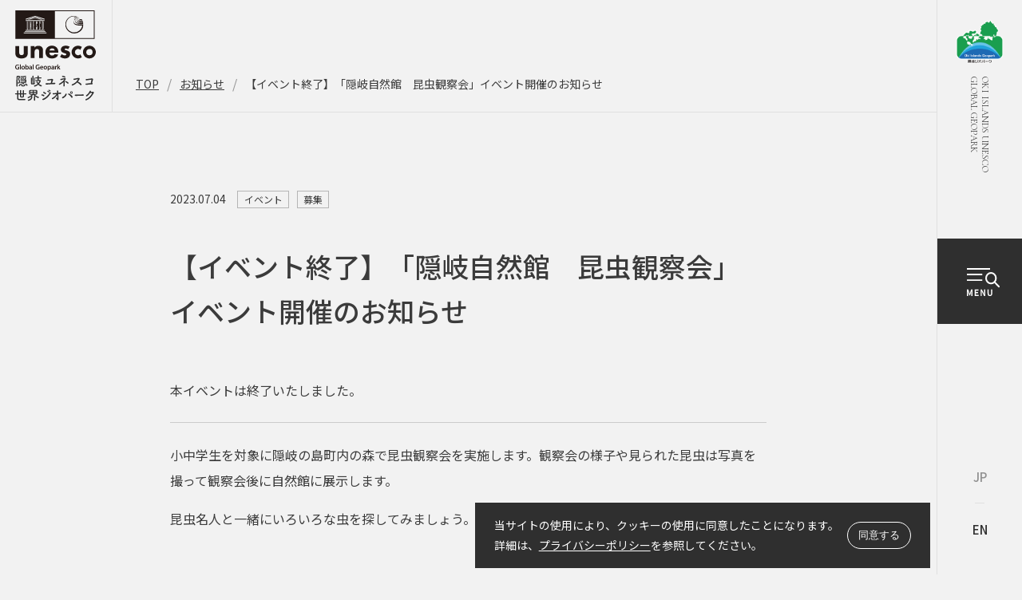

--- FILE ---
content_type: text/html; charset=UTF-8
request_url: https://www.oki-geopark.jp/news/2333/
body_size: 7805
content:
<!DOCTYPE html>
<html lang="ja" class="prod ja" prefix="og: http://ogp.me/ns#">

<head>
	<meta charset="UTF-8">
	<meta http-equiv="X-UA-Compatible" content="IE=edge">
	<meta name="viewport" content="width=device-width, initial-scale=1">
	<meta name="format-detection" content="telephone=no">
	<meta name="description" content="">
	<link rel="icon" href="https://www.oki-geopark.jp/wp/wp-content/themes/oki-geopark/favicon.ico">
	<link rel="stylesheet" href="https://cdn.jsdelivr.net/npm/@splidejs/splide@4.1.4/dist/css/splide.min.css" type="text/css">
	<link rel="preconnect" href="https://fonts.googleapis.com">
	<link rel="preconnect" href="https://fonts.gstatic.com" crossorigin>
	<link href="https://fonts.googleapis.com/css2?family=Cormorant+Infant:wght@300&family=Noto+Sans+JP:wght@400;500;700&display=swap" rel="stylesheet">
	  <meta property="og:url" content="https://www.oki-geopark.jp/news/2333/">
  <meta property="og:site_name" content="Oki Islands UNESCO Global Geopark">
  <meta property="og:title" content="【イベント終了】「隠岐自然館　昆虫観察会」イベント開催のお知らせ | 隠岐の宝物たち・ジオパークサイト一覧 | Oki Islands UNESCO Global Geopark">
  <meta property="og:description" content="">
  <meta property="og:image" content="https://www.oki-geopark.jp/wp/wp-content/themes/oki-geopark/assets/images/common/ogp.jpg">
  <meta property="og:type" content="article">
  <meta property="og:locale" content="ja_JP">

   <meta name="twitter:url" content="https://www.oki-geopark.jp/news/2333/">
   <meta name="twitter:title" content="【イベント終了】「隠岐自然館　昆虫観察会」イベント開催のお知らせ | 隠岐の宝物たち・ジオパークサイト一覧 | Oki Islands UNESCO Global Geopark">
   <meta name="twitter:description" content="">
   <meta name="twitter:image:src" content="https://www.oki-geopark.jp/wp/wp-content/themes/oki-geopark/assets/images/common/ogp.jpg">
   <meta name="twitter:card" content="summary_large_image">
	<title>【イベント終了】「隠岐自然館　昆虫観察会」イベント開催のお知らせ | 隠岐の宝物たち・ジオパークサイト一覧 | Oki Islands UNESCO Global Geopark</title>
<meta name='robots' content='max-image-preview:large' />
	<style>img:is([sizes="auto" i], [sizes^="auto," i]) { contain-intrinsic-size: 3000px 1500px }</style>
	<link rel="alternate" hreflang="en" href="https://www.oki-geopark.jp/en/news/4227/" />
<link rel="alternate" hreflang="ja" href="https://www.oki-geopark.jp/news/2333/" />
<link rel="alternate" hreflang="x-default" href="https://www.oki-geopark.jp/news/2333/" />
<style id='classic-theme-styles-inline-css' type='text/css'>
/*! This file is auto-generated */
.wp-block-button__link{color:#fff;background-color:#32373c;border-radius:9999px;box-shadow:none;text-decoration:none;padding:calc(.667em + 2px) calc(1.333em + 2px);font-size:1.125em}.wp-block-file__button{background:#32373c;color:#fff;text-decoration:none}
</style>
<style id='global-styles-inline-css' type='text/css'>
:root{--wp--preset--aspect-ratio--square: 1;--wp--preset--aspect-ratio--4-3: 4/3;--wp--preset--aspect-ratio--3-4: 3/4;--wp--preset--aspect-ratio--3-2: 3/2;--wp--preset--aspect-ratio--2-3: 2/3;--wp--preset--aspect-ratio--16-9: 16/9;--wp--preset--aspect-ratio--9-16: 9/16;--wp--preset--color--black: #000000;--wp--preset--color--cyan-bluish-gray: #abb8c3;--wp--preset--color--white: #ffffff;--wp--preset--color--pale-pink: #f78da7;--wp--preset--color--vivid-red: #cf2e2e;--wp--preset--color--luminous-vivid-orange: #ff6900;--wp--preset--color--luminous-vivid-amber: #fcb900;--wp--preset--color--light-green-cyan: #7bdcb5;--wp--preset--color--vivid-green-cyan: #00d084;--wp--preset--color--pale-cyan-blue: #8ed1fc;--wp--preset--color--vivid-cyan-blue: #0693e3;--wp--preset--color--vivid-purple: #9b51e0;--wp--preset--gradient--vivid-cyan-blue-to-vivid-purple: linear-gradient(135deg,rgba(6,147,227,1) 0%,rgb(155,81,224) 100%);--wp--preset--gradient--light-green-cyan-to-vivid-green-cyan: linear-gradient(135deg,rgb(122,220,180) 0%,rgb(0,208,130) 100%);--wp--preset--gradient--luminous-vivid-amber-to-luminous-vivid-orange: linear-gradient(135deg,rgba(252,185,0,1) 0%,rgba(255,105,0,1) 100%);--wp--preset--gradient--luminous-vivid-orange-to-vivid-red: linear-gradient(135deg,rgba(255,105,0,1) 0%,rgb(207,46,46) 100%);--wp--preset--gradient--very-light-gray-to-cyan-bluish-gray: linear-gradient(135deg,rgb(238,238,238) 0%,rgb(169,184,195) 100%);--wp--preset--gradient--cool-to-warm-spectrum: linear-gradient(135deg,rgb(74,234,220) 0%,rgb(151,120,209) 20%,rgb(207,42,186) 40%,rgb(238,44,130) 60%,rgb(251,105,98) 80%,rgb(254,248,76) 100%);--wp--preset--gradient--blush-light-purple: linear-gradient(135deg,rgb(255,206,236) 0%,rgb(152,150,240) 100%);--wp--preset--gradient--blush-bordeaux: linear-gradient(135deg,rgb(254,205,165) 0%,rgb(254,45,45) 50%,rgb(107,0,62) 100%);--wp--preset--gradient--luminous-dusk: linear-gradient(135deg,rgb(255,203,112) 0%,rgb(199,81,192) 50%,rgb(65,88,208) 100%);--wp--preset--gradient--pale-ocean: linear-gradient(135deg,rgb(255,245,203) 0%,rgb(182,227,212) 50%,rgb(51,167,181) 100%);--wp--preset--gradient--electric-grass: linear-gradient(135deg,rgb(202,248,128) 0%,rgb(113,206,126) 100%);--wp--preset--gradient--midnight: linear-gradient(135deg,rgb(2,3,129) 0%,rgb(40,116,252) 100%);--wp--preset--font-size--small: 13px;--wp--preset--font-size--medium: 20px;--wp--preset--font-size--large: 36px;--wp--preset--font-size--x-large: 42px;--wp--preset--spacing--20: 0.44rem;--wp--preset--spacing--30: 0.67rem;--wp--preset--spacing--40: 1rem;--wp--preset--spacing--50: 1.5rem;--wp--preset--spacing--60: 2.25rem;--wp--preset--spacing--70: 3.38rem;--wp--preset--spacing--80: 5.06rem;--wp--preset--shadow--natural: 6px 6px 9px rgba(0, 0, 0, 0.2);--wp--preset--shadow--deep: 12px 12px 50px rgba(0, 0, 0, 0.4);--wp--preset--shadow--sharp: 6px 6px 0px rgba(0, 0, 0, 0.2);--wp--preset--shadow--outlined: 6px 6px 0px -3px rgba(255, 255, 255, 1), 6px 6px rgba(0, 0, 0, 1);--wp--preset--shadow--crisp: 6px 6px 0px rgba(0, 0, 0, 1);}:where(.is-layout-flex){gap: 0.5em;}:where(.is-layout-grid){gap: 0.5em;}body .is-layout-flex{display: flex;}.is-layout-flex{flex-wrap: wrap;align-items: center;}.is-layout-flex > :is(*, div){margin: 0;}body .is-layout-grid{display: grid;}.is-layout-grid > :is(*, div){margin: 0;}:where(.wp-block-columns.is-layout-flex){gap: 2em;}:where(.wp-block-columns.is-layout-grid){gap: 2em;}:where(.wp-block-post-template.is-layout-flex){gap: 1.25em;}:where(.wp-block-post-template.is-layout-grid){gap: 1.25em;}.has-black-color{color: var(--wp--preset--color--black) !important;}.has-cyan-bluish-gray-color{color: var(--wp--preset--color--cyan-bluish-gray) !important;}.has-white-color{color: var(--wp--preset--color--white) !important;}.has-pale-pink-color{color: var(--wp--preset--color--pale-pink) !important;}.has-vivid-red-color{color: var(--wp--preset--color--vivid-red) !important;}.has-luminous-vivid-orange-color{color: var(--wp--preset--color--luminous-vivid-orange) !important;}.has-luminous-vivid-amber-color{color: var(--wp--preset--color--luminous-vivid-amber) !important;}.has-light-green-cyan-color{color: var(--wp--preset--color--light-green-cyan) !important;}.has-vivid-green-cyan-color{color: var(--wp--preset--color--vivid-green-cyan) !important;}.has-pale-cyan-blue-color{color: var(--wp--preset--color--pale-cyan-blue) !important;}.has-vivid-cyan-blue-color{color: var(--wp--preset--color--vivid-cyan-blue) !important;}.has-vivid-purple-color{color: var(--wp--preset--color--vivid-purple) !important;}.has-black-background-color{background-color: var(--wp--preset--color--black) !important;}.has-cyan-bluish-gray-background-color{background-color: var(--wp--preset--color--cyan-bluish-gray) !important;}.has-white-background-color{background-color: var(--wp--preset--color--white) !important;}.has-pale-pink-background-color{background-color: var(--wp--preset--color--pale-pink) !important;}.has-vivid-red-background-color{background-color: var(--wp--preset--color--vivid-red) !important;}.has-luminous-vivid-orange-background-color{background-color: var(--wp--preset--color--luminous-vivid-orange) !important;}.has-luminous-vivid-amber-background-color{background-color: var(--wp--preset--color--luminous-vivid-amber) !important;}.has-light-green-cyan-background-color{background-color: var(--wp--preset--color--light-green-cyan) !important;}.has-vivid-green-cyan-background-color{background-color: var(--wp--preset--color--vivid-green-cyan) !important;}.has-pale-cyan-blue-background-color{background-color: var(--wp--preset--color--pale-cyan-blue) !important;}.has-vivid-cyan-blue-background-color{background-color: var(--wp--preset--color--vivid-cyan-blue) !important;}.has-vivid-purple-background-color{background-color: var(--wp--preset--color--vivid-purple) !important;}.has-black-border-color{border-color: var(--wp--preset--color--black) !important;}.has-cyan-bluish-gray-border-color{border-color: var(--wp--preset--color--cyan-bluish-gray) !important;}.has-white-border-color{border-color: var(--wp--preset--color--white) !important;}.has-pale-pink-border-color{border-color: var(--wp--preset--color--pale-pink) !important;}.has-vivid-red-border-color{border-color: var(--wp--preset--color--vivid-red) !important;}.has-luminous-vivid-orange-border-color{border-color: var(--wp--preset--color--luminous-vivid-orange) !important;}.has-luminous-vivid-amber-border-color{border-color: var(--wp--preset--color--luminous-vivid-amber) !important;}.has-light-green-cyan-border-color{border-color: var(--wp--preset--color--light-green-cyan) !important;}.has-vivid-green-cyan-border-color{border-color: var(--wp--preset--color--vivid-green-cyan) !important;}.has-pale-cyan-blue-border-color{border-color: var(--wp--preset--color--pale-cyan-blue) !important;}.has-vivid-cyan-blue-border-color{border-color: var(--wp--preset--color--vivid-cyan-blue) !important;}.has-vivid-purple-border-color{border-color: var(--wp--preset--color--vivid-purple) !important;}.has-vivid-cyan-blue-to-vivid-purple-gradient-background{background: var(--wp--preset--gradient--vivid-cyan-blue-to-vivid-purple) !important;}.has-light-green-cyan-to-vivid-green-cyan-gradient-background{background: var(--wp--preset--gradient--light-green-cyan-to-vivid-green-cyan) !important;}.has-luminous-vivid-amber-to-luminous-vivid-orange-gradient-background{background: var(--wp--preset--gradient--luminous-vivid-amber-to-luminous-vivid-orange) !important;}.has-luminous-vivid-orange-to-vivid-red-gradient-background{background: var(--wp--preset--gradient--luminous-vivid-orange-to-vivid-red) !important;}.has-very-light-gray-to-cyan-bluish-gray-gradient-background{background: var(--wp--preset--gradient--very-light-gray-to-cyan-bluish-gray) !important;}.has-cool-to-warm-spectrum-gradient-background{background: var(--wp--preset--gradient--cool-to-warm-spectrum) !important;}.has-blush-light-purple-gradient-background{background: var(--wp--preset--gradient--blush-light-purple) !important;}.has-blush-bordeaux-gradient-background{background: var(--wp--preset--gradient--blush-bordeaux) !important;}.has-luminous-dusk-gradient-background{background: var(--wp--preset--gradient--luminous-dusk) !important;}.has-pale-ocean-gradient-background{background: var(--wp--preset--gradient--pale-ocean) !important;}.has-electric-grass-gradient-background{background: var(--wp--preset--gradient--electric-grass) !important;}.has-midnight-gradient-background{background: var(--wp--preset--gradient--midnight) !important;}.has-small-font-size{font-size: var(--wp--preset--font-size--small) !important;}.has-medium-font-size{font-size: var(--wp--preset--font-size--medium) !important;}.has-large-font-size{font-size: var(--wp--preset--font-size--large) !important;}.has-x-large-font-size{font-size: var(--wp--preset--font-size--x-large) !important;}
:where(.wp-block-post-template.is-layout-flex){gap: 1.25em;}:where(.wp-block-post-template.is-layout-grid){gap: 1.25em;}
:where(.wp-block-columns.is-layout-flex){gap: 2em;}:where(.wp-block-columns.is-layout-grid){gap: 2em;}
:root :where(.wp-block-pullquote){font-size: 1.5em;line-height: 1.6;}
</style>
<link rel='stylesheet' id='wpml-legacy-horizontal-list-0-css' href='https://www.oki-geopark.jp/wp/wp-content/plugins/sitepress-multilingual-cms/templates/language-switchers/legacy-list-horizontal/style.min.css?ver=1' type='text/css' media='all' />
<style id='wpml-legacy-horizontal-list-0-inline-css' type='text/css'>
.wpml-ls-statics-footer a, .wpml-ls-statics-footer .wpml-ls-sub-menu a, .wpml-ls-statics-footer .wpml-ls-sub-menu a:link, .wpml-ls-statics-footer li:not(.wpml-ls-current-language) .wpml-ls-link, .wpml-ls-statics-footer li:not(.wpml-ls-current-language) .wpml-ls-link:link {color:#444444;background-color:#ffffff;}.wpml-ls-statics-footer .wpml-ls-sub-menu a:hover,.wpml-ls-statics-footer .wpml-ls-sub-menu a:focus, .wpml-ls-statics-footer .wpml-ls-sub-menu a:link:hover, .wpml-ls-statics-footer .wpml-ls-sub-menu a:link:focus {color:#000000;background-color:#eeeeee;}.wpml-ls-statics-footer .wpml-ls-current-language > a {color:#444444;background-color:#ffffff;}.wpml-ls-statics-footer .wpml-ls-current-language:hover>a, .wpml-ls-statics-footer .wpml-ls-current-language>a:focus {color:#000000;background-color:#eeeeee;}
</style>
<link rel='stylesheet' id='oki-geopark-style-css' href='https://www.oki-geopark.jp/wp/wp-content/themes/oki-geopark/assets/css/style.css?ver=1.0.5' type='text/css' media='all' />
<script type="text/javascript" id="wpml-cookie-js-extra">
/* <![CDATA[ */
var wpml_cookies = {"wp-wpml_current_language":{"value":"ja","expires":1,"path":"\/"}};
var wpml_cookies = {"wp-wpml_current_language":{"value":"ja","expires":1,"path":"\/"}};
/* ]]> */
</script>
<script type="text/javascript" src="https://www.oki-geopark.jp/wp/wp-content/plugins/sitepress-multilingual-cms/res/js/cookies/language-cookie.js?ver=476000" id="wpml-cookie-js" defer="defer" data-wp-strategy="defer"></script>
<script type="text/javascript" src="https://www.oki-geopark.jp/wp/wp-content/themes/oki-geopark/assets/js/lazyImage.js?ver=1.0.5" id="lazy-image-js"></script>
<link rel='shortlink' href='https://www.oki-geopark.jp/?p=2333' />
<meta name="generator" content="WPML ver:4.7.6 stt:1,28;" />

<link rel="canonical" href="https://www.oki-geopark.jp/news/2333/" />
	<!-- Google Tag Manager -->
	<script>
		(function(w, d, s, l, i) {
			w[l] = w[l] || [];
			w[l].push({
				'gtm.start': new Date().getTime(),
				event: 'gtm.js'
			});
			var f = d.getElementsByTagName(s)[0],
				j = d.createElement(s),
				dl = l != 'dataLayer' ? '&l=' + l : '';
			j.async = true;
			j.src =
				'https://www.googletagmanager.com/gtm.js?id=' + i + dl;
			f.parentNode.insertBefore(j, f);
		})(window, document, 'script', 'dataLayer', 'GTM-54W7ZLR');
	</script>
	<!-- End Google Tag Manager -->
</head>

<body class="news-template-default single single-news postid-2333 l-body" data-dir="https://www.oki-geopark.jp/wp/wp-content/themes/oki-geopark">
	<!-- Google Tag Manager (noscript) -->
	<noscript><iframe src="https://www.googletagmanager.com/ns.html?id=GTM-54W7ZLR" height="0" width="0" style="display:none;visibility:hidden"></iframe></noscript>
	<!-- End Google Tag Manager (noscript) -->
	<div class="l-loding-bg"></div>
	<div class="l-loding-content">
		<div class="l-cookie-banner">
	<noscript>
		<div class="c-cookie-banner-nojs" id="js-cookie-banner-nojs">
			<div class="c-cookie-banner__inner">
				<div class="c-cookie-banner-txt-wrap">
											<p class="c-cookie-banner-txt">当サイトの使用により、クッキーの使用に同意したことになります。<br class="u-br-desctop-only">詳細は、<a href="https://www.oki-geopark.jp/terms/" class="c-cookie-banner-txt__link" target="_blank" tabindex="20">プライバシーポリシー</a>を参照してください。</p>
									</div>
			</div>
		</div>
	</noscript>
		<div class="c-cookie-banner " id="js-cookie-banner">
		<div class="c-cookie-banner__inner">
			<div class="c-cookie-banner-txt-wrap">
									<p class="c-cookie-banner-txt">当サイトの使用により、クッキーの使用に同意したことになります。<br class="u-br-desctop-only">詳細は、<a href="https://www.oki-geopark.jp/terms/" class="c-cookie-banner-txt__link" target="_blank" tabindex="20">プライバシーポリシー</a>を参照してください。</p>
							</div>
			<div class="c-cookie-banner-btn-wrap">
				<button class="c-cookie-banner-btn" id="js-cookie-banner-btn" tabindex="21">同意する</button>
			</div>
		</div>
	</div>
</div>
		<header class="l-header" id="js-header">
			<!-- headerNav.php -->

<div class="l-header__inner" id="js-hamb-target">
  <a href="https://www.oki-geopark.jp/" class="l-header-logo" id="js-header-logo">
    <!-- frontpage -->
      <!-- lang_JA -->
    <img src="https://www.oki-geopark.jp/wp/wp-content/themes/oki-geopark/assets/images/common/logo_main.svg" alt="ロゴ">
    </a>
  <div class="l-header-fixed" id="js-header-fixed">
    <div class="l-header-symbol" id="js-header-symbol">
      <figure class="l-header-symbol__logo">
        <img src="https://www.oki-geopark.jp/wp/wp-content/themes/oki-geopark/assets/images/common/logo_symbol.svg" alt="">
      </figure>
      <p class="l-header-symbol__txt">OKI ISLANDS UNESCO <br class="u-br-desctop-only">GLOBAL GEOPARK</p>
    </div>
    <div class="l-header-body" id="js-header-body">
      <div class="l-header-menu">
        <div class="l-header-btn">
          <div class="l-header-btn-lang">
            <div class="l-header-btn-lang-item l-header-btn-lang-item--ja is-active"><a href="https://www.oki-geopark.jp/news/2333/" class="l-header-btn-lang-item__txt" tabindex="23">JP</a></div><div class="l-header-btn-lang-item l-header-btn-lang-item--en"><a href="https://www.oki-geopark.jp/en/news/4227/" class="l-header-btn-lang-item__txt" tabindex="23">EN</a></div>          </div>
          <button class="l-header-btn-humb" id="js-hamb-btn" type="button" aria-controls="js-hamb-content" aria-expanded="false" tabindex="22">
            <span class="l-header-btn-humb__icn l-header-btn-humb__icn--open">
              <img src="https://www.oki-geopark.jp/wp/wp-content/themes/oki-geopark/assets/images/common/icn_humb_open.svg" alt="">
            </span>
            <span class="l-header-btn-humb__icn l-header-btn-humb__icn--close">
              <img src="https://www.oki-geopark.jp/wp/wp-content/themes/oki-geopark/assets/images/common/icn_humb_close.svg" alt="">
            </span>
          </button>
        </div>
      </div>
    </div>
  </div>
  <nav class="l-header-content" id="js-hamb-content" aria-hidden="true">
    <div class="l-header-content-search">
      <div class="c-search">
        <form role="search" method="get" class="c-search-form" action="https://www.oki-geopark.jp/">
          <input type='hidden' value='212' name='wpessid'>
          <label for="search-input-top" class="u-sr-only">検索キーワードを入力してください</label>
          <input type="text" class="c-search-form-field" placeholder="検索キーワードを入力してください" value="" name="s" id="search-input-top" aria-label="検索キーワードを入力してください">
          <button type="submit" class="c-search-form-submit" value="search-send" id="search-header" aria-label="検索する"></button>
        </form>
      </div>
    </div>
    <div class="l-header-content-body">
      <div class="l-header-content-body__nav">
        <nav class="c-gnav">
          <ul class="c-gnav-col-wrap">
            <li class="c-gnav-col">
              <div class="c-gnav-col__ttl">
                <p class="c-gnav-col__ttl--en">About Oki Islands UNESCO Global Geopark</p>
                <p class="c-gnav-col__ttl--ja">隠岐ユネスコ世界ジオパークとは</p>
              </div>
              <ul class="c-gnav-col-list">
                <li class="c-gnav-col-item">
                  <a href="https://www.oki-geopark.jp/features/" class="c-gnav-col-item__link">隠岐ユネスコ世界ジオパークとは</a>
                </li>
                <li class="c-gnav-col-item">
                  <a href="https://www.oki-geopark.jp/geohistory/" class="c-gnav-col-item__link">大地の成り立ち</a>
                </li>
                <li class="c-gnav-col-item">
                  <a href="https://www.oki-geopark.jp/ecosystem/" class="c-gnav-col-item__link">独自の生態系</a>
                </li>
                <li class="c-gnav-col-item">
                  <a href="https://www.oki-geopark.jp/lifestyle/" class="c-gnav-col-item__link">人の営み</a>
                </li>
              </ul>
            </li>
            <li class="c-gnav-col">
              <div class="c-gnav-col__ttl">
                <p class="c-gnav-col__ttl--en">Geopark Sites and Treasures</p>
                <p class="c-gnav-col__ttl--ja">隠岐の宝物たち・ジオパークサイト</p>
              </div>
              <ul class="c-gnav-col-list">
                <li class="c-gnav-col-item">
                  <a href="https://www.oki-geopark.jp/geopark-sites-features/" class="c-gnav-col-item__link">隠岐の宝物たち・ジオパークサイトを探す</a>
                </li>
                <li class="c-gnav-col-item">
                  <a href="https://www.oki-geopark.jp/geopark-sites-features-list/" class="c-gnav-col-item__link">隠岐の宝物たち・ジオパークサイト一覧</a>
                </li>
								<li class="c-gnav-col-item">
                  <a href="https://www.oki-geopark.jp/geopark-sites-features/#map" class="c-gnav-col-item__link">地質図から探す</a>
                </li>
              </ul>
            </li>
            <li class="c-gnav-col">
              <div class="c-gnav-col__ttl">
                <p class="c-gnav-col__ttl--en">For Schools and Community</p>
                <p class="c-gnav-col__ttl--ja">学校・地域のみなさまへ</p>
              </div>
              <ul class="c-gnav-col-list">
                <li class="c-gnav-col-item">
                  <a href="https://www.oki-geopark.jp/education/" class="c-gnav-col-item__link">教育プログラム</a>
                </li>
                <li class="c-gnav-col-item">
                  <a href="https://www.oki-geopark.jp/activities/" class="c-gnav-col-item__link">地域での活動</a>
                </li>
              </ul>
              <div class="c-gnav-col__ttl c-gnav-col__ttl--seco">
                <p class="c-gnav-col__ttl--en">For researchers</p>
                <p class="c-gnav-col__ttl--ja">研究者のみなさまへ</p>
              </div>
              <ul class="c-gnav-col-list">
                <li class="c-gnav-col-item">
                  <a href="https://www.oki-geopark.jp/researchers/" class="c-gnav-col-item__link">研究者のみなさまへ</a>
                </li>
              </ul>
            </li>
            <li class="c-gnav-col">
              <div class="c-gnav-col__ttl">
                <p class="c-gnav-col__ttl--en">About Oki Islands Geopark Management Bureau</p>
                <p class="c-gnav-col__ttl--ja">隠岐ジオパーク推進機構について</p>
              </div>
              <ul class="c-gnav-col-list">
                <li class="c-gnav-col-item">
                  <a href="https://www.oki-geopark.jp/vision/" class="c-gnav-col-item__link">隠岐ジオパーク推進機構のこと</a>
                </li>
                <li class="c-gnav-col-item">
                  <a href="https://www.oki-geopark.jp/about/" class="c-gnav-col-item__link">ジオパークのこと</a>
                </li>
								              </ul>
              <div class="c-gnav-col__ttl c-gnav-col__ttl--seco">
                <p class="c-gnav-col__ttl--en">Oki Islands Geopark Museum</p>
                <p class="c-gnav-col__ttl--ja">隠岐自然館</p>
              </div>
              <ul class="c-gnav-col-list">
                <li class="c-gnav-col-item">
                  <a href="https://www.oki-geopark.jp/museum/" class="c-gnav-col-item__link">隠岐自然館</a>
                </li>
              </ul>
            </li>
          </ul>
        </nav>
      </div>
      <div class="l-header-content-body__subnav">
        <nav class="c-gnav-sub">
          <ul class="c-gnav-sub-list">
            <li class="c-gnav-sub-item">
              <a href="https://www.oki-geopark.jp/news/" class="c-gnav-sub-item__link">お知らせ</a>
            </li>
            <li class="c-gnav-sub-item">
              <a href="https://www.oki-geopark.jp/reports/" class="c-gnav-sub-item__link">活動報告</a>
            </li>
            <li class="c-gnav-sub-item">
              <a href="https://www.oki-geopark.jp/pamphlets/" class="c-gnav-sub-item__link">パンフレット</a>
            </li>
            <li class="c-gnav-sub-item">
              <a href="https://www.oki-geopark.jp/video-library/" class="c-gnav-sub-item__link">動画ライブラリ</a>
            </li>
            <li class="c-gnav-sub-item">
              <a href="https://www.oki-geopark.jp/apply/" class="c-gnav-sub-item__link">各種申請</a>
            </li>
          </ul>
        </nav>
      </div>
      <div class="l-header-content-body__info">
        <div class="c-gnav-info">
          <div class="c-gnav-info-list-wrap">
            <div class="c-gnav-info-list">
              <a href="https://www.oki-geopark.jp/links/" class="c-gnav-info-list__item">リンク</a>
              <a href="https://www.oki-geopark.jp/terms/" class="c-gnav-info-list__item">このサイトについて</a>
            </div>
          </div>
        </div>
      </div>
    </div>
    <div id="js-focus-trap" tabindex="0"></div>
  </nav>
  <div class="l-header-background-no-scroll"></div>
</div>
		</header>
    <main class="l-main" id="js-main">
      <div class="c-mv c-mv--noimg" id="js-mainvisual">
        <div class="l-inner--mv">
          <div class="c-mv-breadcrumb" id="js-breadcrumb">
            <nav class="c-breadcrumb" aria-label="breadcrumbs">
              <ol class="c-breadcrumb-list">
                <li class="c-breadcrumb-item"><a href="https://www.oki-geopark.jp/" class="c-breadcrumb-item__link">TOP</a></li>
                <li class="c-breadcrumb-item"><a href="https://www.oki-geopark.jp/news/" class="c-breadcrumb-item__link">お知らせ</a></li>
                <li class="c-breadcrumb-item is-active"><span class="c-breadcrumb-item__link" aria-current="page">【イベント終了】「隠岐自然館　昆虫観察会」イベント開催のお知らせ</span></li>
              </ol>
            </nav>
          </div>
        </div>
      </div>
      <section class="p-news-single">
        <div class="l-inner--news">
          <div class="p-news-single-info">
            <p class="p-news-single-info__date">2023.07.04</p>
            <a href="https://www.oki-geopark.jp/news/news_category/events/" class="p-news-single-info__tag">イベント</a><a href="https://www.oki-geopark.jp/news/news_category/applications/" class="p-news-single-info__tag">募集</a>          </div>
          <h1 class="p-news-single-ttl">【イベント終了】「隠岐自然館　昆虫観察会」イベント開催のお知らせ</h1>
                    <div class="p-news-single-editor c-editor">
            <p>本イベントは終了いたしました。</p>
<hr />
<p><span class="ui-provider fz b c d e f g h i j k l m n o p q r s t u v w x y z ab ac ae af ag ah ai aj ak" dir="ltr">小中学生を対象に隠岐の島町内の森で昆虫観察会を実施します。観察会の様子や見られた昆虫は写真を撮って観察会後に自然館に展示します。</span></p>
<p><span class="ui-provider fz b c d e f g h i j k l m n o p q r s t u v w x y z ab ac ae af ag ah ai aj ak" dir="ltr">昆虫名人と一緒にいろいろな虫を探してみましょう。</span></p>
<p>&nbsp;</p>
<p>日　時：7月30日（日）9:30ー12:30</p>
<p>対　象：小学4年生～中学生</p>
<p>会　場：森口さんの森（有木）</p>
<p>定　員：10名　※定員になり次第締め切ります。</p>
<p>講　師：八幡浩二さん（山陰虫の会）</p>
<p>参加費：無料</p>
<p>申し込み先　隠岐ジオパーク推進機構　隠岐自然館　08512‐2‐1583　info@oki-geopark.jp</p>
<p>主催：隠岐ジオパーク推進機構　　共催：隠岐の島町教育委員会</p>
<p><img fetchpriority="high" decoding="async" class="alignnone wp-image-2334" src="https://www.oki-geopark.jp/wp/wp-content/uploads/2023/07/8fc7961b1467a3f6f1aefd58d8244e98-900x636.jpg" alt="" width="589" height="416" srcset="https://www.oki-geopark.jp/wp/wp-content/uploads/2023/07/8fc7961b1467a3f6f1aefd58d8244e98-900x636.jpg 900w, https://www.oki-geopark.jp/wp/wp-content/uploads/2023/07/8fc7961b1467a3f6f1aefd58d8244e98-1280x904.jpg 1280w, https://www.oki-geopark.jp/wp/wp-content/uploads/2023/07/8fc7961b1467a3f6f1aefd58d8244e98-768x542.jpg 768w, https://www.oki-geopark.jp/wp/wp-content/uploads/2023/07/8fc7961b1467a3f6f1aefd58d8244e98-1536x1085.jpg 1536w, https://www.oki-geopark.jp/wp/wp-content/uploads/2023/07/8fc7961b1467a3f6f1aefd58d8244e98.jpg 1600w" sizes="(max-width: 589px) 100vw, 589px" /></p>
          </div>
          <div class="p-news-single-btn">
            <div class="c-btn--large">
              <a href="https://www.oki-geopark.jp/news/" class="c-btn__link">お知らせ一覧</a>
            </div>
          </div>
        </div>
      </section>
    </main>
  <footer class="l-footer">
  <div class="l-footer__inner" id="js-footer">
    <div class="l-footer-nav">
      <nav class="c-gnav">
        <ul class="c-gnav-col-wrap">
          <li class="c-gnav-col">
            <p class="c-gnav-col__ttl">隠岐ユネスコ世界ジオパークとは</p>
            <ul class="c-gnav-col-list">
              <li class="c-gnav-col-item">
                <a href="https://www.oki-geopark.jp/features/" class="c-gnav-col-item__link">隠岐ユネスコ世界ジオパークとは</a>
              </li>
              <li class="c-gnav-col-item">
								<a href="https://www.oki-geopark.jp/geohistory/" class="c-gnav-col-item__link">大地の成り立ち</a>
              </li>
              <li class="c-gnav-col-item">
								<a href="https://www.oki-geopark.jp/ecosystem/" class="c-gnav-col-item__link">独自の生態系</a>
              </li>
              <li class="c-gnav-col-item">
								<a href="https://www.oki-geopark.jp/lifestyle/" class="c-gnav-col-item__link">人の営み</a>
              </li>
            </ul>
          </li>
          <li class="c-gnav-col">
            <p class="c-gnav-col__ttl">隠岐の宝物たち・ジオパークサイト</p>
            <ul class="c-gnav-col-list">
              <li class="c-gnav-col-item">
								<a href="https://www.oki-geopark.jp/geopark-sites-features/" class="c-gnav-col-item__link">隠岐の宝物たち・ジオパークサイトを探す</a>
              </li>
              <li class="c-gnav-col-item">
								<a href="https://www.oki-geopark.jp/geopark-sites-features-list/" class="c-gnav-col-item__link">隠岐の宝物たち・ジオパークサイト一覧</a>
              </li>
							<li class="c-gnav-col-item">
								<a href="https://www.oki-geopark.jp/geopark-sites-features/#map" class="c-gnav-col-item__link">地質図から探す</a>
              </li>
            </ul>
          </li>
          <li class="c-gnav-col">
            <p class="c-gnav-col__ttl">学校・地域のみなさまへ</p>
            <ul class="c-gnav-col-list">
              <li class="c-gnav-col-item">
                <a href="https://www.oki-geopark.jp/education/" class="c-gnav-col-item__link">教育プログラム</a>
              </li>
              <li class="c-gnav-col-item">
								<a href="https://www.oki-geopark.jp/activities/" class="c-gnav-col-item__link">地域での活動</a>
              </li>
            </ul>
            <p class="c-gnav-col__ttl c-gnav-col__ttl--seco">研究者のみなさまへ</p>
            <ul class="c-gnav-col-list">
              <li class="c-gnav-col-item">
								<a href="https://www.oki-geopark.jp/researchers/" class="c-gnav-col-item__link">研究者のみなさまへ</a>
              </li>
            </ul>
          </li>
          <li class="c-gnav-col">
            <p class="c-gnav-col__ttl">隠岐ジオパーク推進機構について</p>
            <ul class="c-gnav-col-list">
              <li class="c-gnav-col-item">
								<a href="https://www.oki-geopark.jp/vision/" class="c-gnav-col-item__link">隠岐ジオパーク推進機構のこと</a>
              </li>
              <li class="c-gnav-col-item">
                <a href="https://www.oki-geopark.jp/about/" class="c-gnav-col-item__link">ジオパークのこと</a>
              </li>
							            </ul>
            <p class="c-gnav-col__ttl c-gnav-col__ttl--seco">隠岐自然館</p>
            <ul class="c-gnav-col-list">
              <li class="c-gnav-col-item">
                <a href="https://www.oki-geopark.jp/museum/" class="c-gnav-col-item__link">隠岐自然館</a>
              </li>
            </ul>
          </li>
        </ul>
      </nav>
    </div>
    <div class="l-footer-subnav">
      <nav class="c-gnav-sub">
        <ul class="c-gnav-sub-list">
          <li class="c-gnav-sub-item">
            <a href="https://www.oki-geopark.jp/news/" class="c-gnav-sub-item__link">お知らせ</a>
          </li>
          <li class="c-gnav-sub-item">
            <a href="https://www.oki-geopark.jp/reports/" class="c-gnav-sub-item__link">活動報告</a>
          </li>
          <li class="c-gnav-sub-item">
            <a href="https://www.oki-geopark.jp/pamphlets/" class="c-gnav-sub-item__link">パンフレット</a>
          </li>
          <li class="c-gnav-sub-item">
            <a href="https://www.oki-geopark.jp/video-library/" class="c-gnav-sub-item__link">動画ライブラリ</a>
          </li>
          <li class="c-gnav-sub-item">
						<a href="https://www.oki-geopark.jp/apply/" class="c-gnav-sub-item__link">各種申請</a>
          </li>
        </ul>
      </nav>
    </div>
    <div class="l-footer-info">
      <div class="c-gnav-info">
        <div class="c-gnav-info-group-wrap">
          <div class="c-gnav-info-group">
            <div class="c-gnav-info-list">
              <a href="https://www.oki-geopark.jp/links/" class="c-gnav-info-list__item">リンク</a>
							<a href="https://www.oki-geopark.jp/terms/" class="c-gnav-info-list__item">このサイトについて</a>
            </div>
          </div>
          <div class="c-gnav-info-group">
            <p class="c-gnav-info-copyright">©2022 Oki Islands Geopark Management Bureau</p>
          </div>
        </div>
      </div>
    </div>
  </div>
</footer>
</div>
<script src="https://code.jquery.com/jquery-3.6.0.min.js" integrity="sha256-/xUj+3OJU5yExlq6GSYGSHk7tPXikynS7ogEvDej/m4=" crossorigin="anonymous">
</script>

<div class="wpml-ls-statics-footer wpml-ls wpml-ls-legacy-list-horizontal">
	<ul><li class="wpml-ls-slot-footer wpml-ls-item wpml-ls-item-en wpml-ls-first-item wpml-ls-item-legacy-list-horizontal">
				<a href="https://www.oki-geopark.jp/en/news/4227/" class="wpml-ls-link">
                                                        <img
            class="wpml-ls-flag"
            src="https://www.oki-geopark.jp/wp/wp-content/plugins/sitepress-multilingual-cms/res/flags/en.svg"
            alt=""
            width=18
            height=12
    /><span class="wpml-ls-native" lang="en">English</span><span class="wpml-ls-display"><span class="wpml-ls-bracket"> (</span>英語<span class="wpml-ls-bracket">)</span></span></a>
			</li><li class="wpml-ls-slot-footer wpml-ls-item wpml-ls-item-ja wpml-ls-current-language wpml-ls-last-item wpml-ls-item-legacy-list-horizontal">
				<a href="https://www.oki-geopark.jp/news/2333/" class="wpml-ls-link">
                                                        <img
            class="wpml-ls-flag"
            src="https://www.oki-geopark.jp/wp/wp-content/plugins/sitepress-multilingual-cms/res/flags/ja.svg"
            alt=""
            width=18
            height=12
    /><span class="wpml-ls-native">日本語</span></a>
			</li></ul>
</div>
<script type="text/javascript" src="https://www.oki-geopark.jp/wp/wp-content/themes/oki-geopark/assets/js/common.js?ver=1.0.5" id="oki-geopark-common-js"></script>
</body>

</html>


--- FILE ---
content_type: text/css
request_url: https://www.oki-geopark.jp/wp/wp-content/themes/oki-geopark/assets/css/style.css?ver=1.0.5
body_size: 28932
content:
html,body,div,span,applet,object,iframe,h1,h2,h3,h4,h5,h6,p,blockquote,pre,a,abbr,acronym,address,big,cite,code,del,dfn,em,img,ins,kbd,q,s,samp,small,strike,strong,sub,sup,tt,var,b,u,i,center,dl,dt,dd,ol,ul,li,fieldset,form,label,legend,table,caption,tbody,tfoot,thead,tr,th,td,article,aside,canvas,details,embed,figure,figcaption,footer,header,hgroup,menu,nav,output,ruby,section,summary,time,mark,audio,video{margin:0;padding:0;border:0;font-style:normal;font-size:100%;vertical-align:baseline}article,aside,details,figcaption,figure,footer,header,hgroup,menu,nav,section{display:block}blockquote,q{quotes:none}blockquote:before,blockquote:after,q:before,q:after{content:'';content:none}input,textarea{margin:0;padding:0}ol,ul{list-style:none}table{border-collapse:collapse;border-spacing:0}caption,th{text-align:left}button{background-color:transparent;border:none;cursor:pointer;padding:0;-webkit-appearance:none;-moz-appearance:none;appearance:none}input{padding:0;border:none;border-radius:0;background:none}html{font-size:62.5%}*{-webkit-box-sizing:border-box;-ms-box-sizing:border-box;box-sizing:border-box}h1,h2,h3,h4,h5,h6{font-weight:normal}a{color:#3B3B3B;text-decoration:none;-webkit-transition:.3s ease-in-out;transition:.3s ease-in-out}a:focus{outline-color:#3b99fc;outline-offset:0px;outline-style:auto;outline-width:5px}@media (hover: hover) and (pointer: fine){:hover a:hover{cursor:pointer;opacity:0.7}}@media (hover: none){:active a:hover{cursor:pointer;opacity:0.7}}body{background-color:#F2F2F2;color:#3B3B3B;font-family:"Noto Sans JP","游ゴシック",YuGothic,"ヒラギノ角ゴ ProN W3","Hiragino Kaku Gothic ProN","メイリオ",Meiryo,Verdana,Roboto,"Droid Sans",sans-serif;font-size:14px;font-size:1.4rem;font-weight:400;line-height:2.2;overflow-x:hidden;position:relative}[lang=en-US] body{font-family:"Avenir","Helvetica Neue","Helvetica","Arial"}[lang=zh-TW] body{font-family:"Hiragino Sans GB","Hiragino Sans GB W3","STXihei","Microsoft YaHei","微软雅黑","SimSun",sans-serif}img{width:100%;max-width:100%;height:auto;vertical-align:top}figcaption{font-size:1.3rem;line-height:1.66667;margin-top:.8rem;text-align:center}@media screen and (min-width: 960px){figcaption{font-size:1.4rem;line-height:1.57143;margin-top:.8rem}}@media screen and (min-width: 520px), print{body{font-size:16px;font-size:1.6rem}}i{font-style:italic}.l-cookie-banner{padding:0 .5rem;position:fixed;right:0;bottom:.5rem;z-index:1400}@media screen and (min-width: 960px){.l-cookie-banner{padding:0;right:calc(.8rem + 8.33333vw);bottom:.8rem}}@media screen and (min-width: 1680px){.l-cookie-banner{right:calc(.8rem + 16rem)}}.l-footer{background-color:#2F2F2F;margin-top:6rem;width:100%}@media screen and (min-width: 520px), print{.l-footer{margin-top:8rem}}@media screen and (min-width: 768px), print{.l-footer{margin-top:10.5rem}}@media screen and (min-width: 960px){.l-footer{margin-top:18rem;margin-right:8.33333vw;width:calc(100% - 8.33333vw)}}@media screen and (min-width: 1680px){.l-footer{margin-right:16rem;width:calc(100% - 16rem)}}.l-footer .l-footer__inner{margin:0 auto;padding:3.8rem 8.33333vw 5.1rem;position:relative;width:100%}@media screen and (min-width: 960px){.l-footer .l-footer__inner{padding:7.1rem 8.33333vw 5.7rem}}.l-footer .l-footer-subnav{margin-top:2.1rem}@media screen and (min-width: 960px){.l-footer .l-footer-subnav{margin-top:6rem}}.l-footer .l-footer-info{margin-top:2.5rem}@media screen and (min-width: 960px){.l-footer .l-footer-info{margin-top:6rem}}.wpml-ls-statics-footer{display:none}.l-header{height:100%;overflow-y:scroll;pointer-events:none;position:fixed;-webkit-transition:top 0.3s ease-in;transition:top 0.3s ease-in;top:0;width:100%;z-index:400}@media screen and (min-width: 960px){.l-header{height:100%;overflow-y:initial;position:relative}}.l-header.is-slide-up{-webkit-transition:top 0.5s ease-out;transition:top 0.5s ease-out}.l-header.is-open{z-index:900}.l-header__inner{height:100%;position:relative;-webkit-transition:top 0.3s ease-in;transition:top 0.3s ease-in;width:100%}.l-header__inner::before{background-color:#E0E0E0;content:"";display:block;height:100vh;overflow:initial;position:fixed;top:0;visibility:hidden;width:100%;z-index:800}.l-header-logo{-webkit-box-align:center;-ms-flex-align:center;align-items:center;background-color:#F2F2F2;-webkit-box-sizing:border-box;box-sizing:border-box;display:-webkit-box;display:-ms-flexbox;display:flex;-webkit-box-orient:vertical;-webkit-box-direction:normal;-ms-flex-direction:column;flex-direction:column;height:12rem;-webkit-box-pack:center;-ms-flex-pack:center;justify-content:center;margin-top:0;margin-left:0;padding:1.4rem 1.9rem 1.4rem 1.8rem;pointer-events:all;position:absolute;top:5rem;left:0;-webkit-transition:none;transition:none;width:12rem;z-index:700}.l-header-logo::before{background-color:#F2F2F2;border-bottom:solid 1px #E0E0E0;content:"";display:block;height:100%;position:absolute;bottom:0;left:0;-webkit-transition:top 0.3s ease-in;transition:top 0.3s ease-in;pointer-events:none;width:100vw;z-index:500}.l-header-logo::after{background-color:#E0E0E0;content:"";display:block;height:100%;position:absolute;top:0;left:12rem;width:1px;z-index:700}@media screen and (min-width: 520px), print{.l-header-logo{height:12rem;width:12rem}.l-header-logo::after{left:12rem}}@media screen and (min-width: 960px){.l-header-logo{background-color:rgba(0,0,0,0);height:14rem;position:absolute;top:0;left:0;width:14rem}.l-header-logo::before{border-bottom:none;display:none}.l-header-logo::after{left:14rem}}@media screen and (min-width: 1440px){.l-header-logo{height:16rem;width:16rem}.l-header-logo::after{left:16rem}}@media screen and (min-width: 1680px){.l-header-logo{height:18rem;width:18rem}.l-header-logo::after{left:18rem}}.l-header-logo img{position:relative;width:auto;z-index:700}.l-header-logo-img{fill:#2F2F2F;-webkit-transition:0.3s all;transition:0.3s all;-o-object-fit:contain;object-fit:contain;width:auto}@media screen and (min-width: 960px){.l-header-logo-img{height:auto;width:100%}}.l-header-fixed{height:auto;margin-left:auto;pointer-events:all;position:relative;z-index:1000}@media screen and (min-width: 960px){.l-header-fixed{background-color:#F2F2F2;border-left:solid 1px #E0E0E0;display:-webkit-box;display:-ms-flexbox;display:flex;-webkit-box-orient:vertical;-webkit-box-direction:normal;-ms-flex-direction:column;flex-direction:column;height:100vh;-webkit-box-pack:justify;-ms-flex-pack:justify;justify-content:space-between;max-width:8.33333vw;overflow-y:scroll;padding:2.5rem 0 4rem;position:fixed;top:0;right:0;width:100%}}@media screen and (min-width: 1680px){.l-header-fixed{max-width:16rem}}.l-header-symbol{-webkit-box-align:center;-ms-flex-align:center;align-items:center;background-color:#fff;display:-webkit-box;display:-ms-flexbox;display:flex;height:5rem;-webkit-box-pack:center;-ms-flex-pack:center;justify-content:center;padding:0.4em 0}@media screen and (min-width: 960px){.l-header-symbol{background-color:#F2F2F2;-webkit-box-orient:vertical;-webkit-box-direction:normal;-ms-flex-direction:column;flex-direction:column;height:auto;padding:0}}.l-header-symbol__logo{max-width:4.3rem;width:100%}@media screen and (min-width: 960px){.l-header-symbol__logo{max-width:6rem}}.l-header-symbol__txt{font-family:"Cormorant Infant",serif;font-size:1.2rem;line-height:1.16667;margin-left:1rem}@media screen and (min-width: 960px){.l-header-symbol__txt{margin-top:1.6rem;margin-left:0;-webkit-writing-mode:vertical-rl;-ms-writing-mode:tb-rl;writing-mode:vertical-rl}}.l-header-body{-webkit-box-align:start;-ms-flex-align:start;align-items:start;border-bottom:solid 1px #E0E0E0;display:-webkit-box;display:-ms-flexbox;display:flex;height:auto;-webkit-box-pack:end;-ms-flex-pack:end;justify-content:flex-end;margin-left:auto;position:relative;width:calc(100% - 12rem)}@media screen and (min-width: 520px), print{.l-header-body{width:calc(100% - 12rem)}}@media screen and (min-width: 960px){.l-header-body{border-bottom:none;height:calc(calc(calc(100% - 8.33333vw) / 2) + 8.33333vw);position:static;width:100%}}@media screen and (min-width: 1680px){.l-header-body{height:calc(calc(calc(100% - 16rem) / 2) + 16rem)}}.l-header-menu{padding-left:1em;position:relative;z-index:3}@media screen and (min-width: 960px){.l-header-menu{height:100%;padding:0;width:100%}}.l-header-btn{-webkit-box-align:center;-ms-flex-align:center;align-items:center;display:-webkit-box;display:-ms-flexbox;display:flex}@media screen and (min-width: 960px){.l-header-btn{-webkit-box-orient:vertical;-webkit-box-direction:reverse;-ms-flex-direction:column-reverse;flex-direction:column-reverse;height:100%;-webkit-box-pack:justify;-ms-flex-pack:justify;justify-content:space-between;width:100%}}.l-header-btn-lang{-webkit-box-align:center;-ms-flex-align:center;align-items:center;display:-webkit-box;display:-ms-flexbox;display:flex}@media screen and (min-width: 960px){.l-header-btn-lang{-webkit-box-orient:vertical;-webkit-box-direction:normal;-ms-flex-direction:column;flex-direction:column}}.l-header-btn-lang-item{display:-webkit-box;display:-ms-flexbox;display:flex}.l-header-btn-lang-item--en{-webkit-box-align:center;-ms-flex-align:center;align-items:center;margin-left:1em}.l-header-btn-lang-item--en::before{background-color:#E0E0E0;content:"";display:block;height:1.2rem;margin-right:1em;pointer-events:none;width:1px}@media screen and (min-width: 960px){.l-header-btn-lang-item--en{-webkit-box-orient:vertical;-webkit-box-direction:normal;-ms-flex-direction:column;flex-direction:column;margin-top:1em;margin-left:0}.l-header-btn-lang-item--en::before{background-color:#E0E0E0;height:1px;margin-bottom:1em;margin-right:0;width:1.2rem}}.l-header-btn-lang-item__txt{color:#2F2F2F;font-size:1.2rem;font-weight:500}@media screen and (min-width: 960px){.l-header-btn-lang-item__txt{font-size:1.5rem}}.l-header-btn-lang-item.is-active .l-header-btn-lang-item__txt{color:rgba(47,47,47,0.5);pointer-events:none}.l-header-btn-humb{-webkit-box-align:center;-ms-flex-align:center;align-items:center;background-color:#2F2F2F;display:-webkit-box;display:-ms-flexbox;display:flex;-webkit-box-orient:vertical;-webkit-box-direction:normal;-ms-flex-direction:column;flex-direction:column;height:calc(12rem / 2);-webkit-box-pack:center;-ms-flex-pack:center;justify-content:center;margin-left:1.6rem;max-height:8rem;max-width:8rem;padding:1.8rem 1.1rem 1.5rem 1.8rem;width:calc(12rem / 2)}@media screen and (min-width: 520px), print{.l-header-btn-humb{height:calc(12rem / 2);width:calc(12rem / 2)}}@media screen and (min-width: 960px){.l-header-btn-humb{height:100%;max-height:8.33333vw;max-width:8.33333vw;margin-left:0;width:100%}}@media screen and (min-width: 1680px){.l-header-btn-humb{max-height:16rem;max-width:16rem}}.l-header-btn-humb__icn{margin:0 auto;max-width:2.9rem;width:100%}@media screen and (min-width: 960px){.l-header-btn-humb__icn{max-width:4.2rem}}.l-header-btn-humb__icn--open{display:block}.l-header-btn-humb__icn--close{display:none}.l-header-content[aria-hidden="true"]{height:0;opacity:0;visibility:hidden}.l-header__inner.is-open{display:-webkit-box;display:-ms-flexbox;display:flex;-webkit-box-orient:vertical;-webkit-box-direction:normal;-ms-flex-direction:column;flex-direction:column;-ms-scroll-chaining:none;overscroll-behavior:contain;overflow-y:scroll;pointer-events:all;position:fixed;top:0;left:0;-webkit-transition:top 0.5s ease-out;transition:top 0.5s ease-out}.l-header__inner.is-open::before{opacity:1;visibility:visible}@media screen and (min-width: 960px){.l-header__inner.is-open{-webkit-box-align:center;-ms-flex-align:center;align-items:center;-webkit-box-orient:horizontal;-webkit-box-direction:normal;-ms-flex-direction:row;flex-direction:row;-webkit-box-pack:center;-ms-flex-pack:center;justify-content:center}}.l-header__inner.is-open .l-header-fixed{width:100%}.l-header__inner.is-open .l-header-logo{opacity:0;visibility:hidden}.l-header__inner.is-open .l-header-btn-lang__txt{color:#3B3B3B}.l-header__inner.is-open .l-header-btn-lang-item--en::before{background-color:#B5B5B5}.l-header__inner.is-open .l-header-btn-humb__icn--open{display:none}.l-header__inner.is-open .l-header-btn-humb__icn--close{display:block}.l-header__inner.is-open .l-header-background-no-scroll{height:calc(100vh + 1px);width:1px;background-color:transparent}.l-header__inner.is-open .l-header-content[aria-hidden="false"]{opacity:1;padding:3rem;position:relative;visibility:visible;width:auto;z-index:900}@media screen and (min-width: 768px), print{.l-header__inner.is-open .l-header-content[aria-hidden="false"]{display:-webkit-box;display:-ms-flexbox;display:flex;-webkit-box-orient:vertical;-webkit-box-direction:normal;-ms-flex-direction:column;flex-direction:column;padding:4em 3em 4em}}@media screen and (min-width: 960px){.l-header__inner.is-open .l-header-content[aria-hidden="false"]{-webkit-box-align:center;-ms-flex-align:center;align-items:center;height:100vh;margin-top:0;margin-right:8.33333vw;padding:6rem 8.33333vw 6rem;width:calc(100% - 8.33333vw)}}@media screen and (min-width: 1440px){.l-header__inner.is-open .l-header-content[aria-hidden="false"]{padding:8rem 8.33333vw 10rem}}@media screen and (min-width: 1680px){.l-header__inner.is-open .l-header-content[aria-hidden="false"]{margin-right:16rem;width:calc(100% - 16rem)}}@media screen and (min-width: 768px), print{.l-header__inner.is-open .l-header-content-search{margin-left:auto;max-width:41.66667vw;width:100%}}@media screen and (min-width: 960px){.l-header__inner.is-open .l-header-content-search{margin-left:auto;max-width:25vw;width:100%}}.l-header__inner.is-open .l-header-content-body{margin-top:3.7rem}@media screen and (min-width: 768px), print{.l-header__inner.is-open .l-header-content-body{margin-top:5rem}}@media screen and (min-width: 960px){.l-header__inner.is-open .l-header-content-body{margin-top:8rem}}@media screen and (min-width: 1680px){.l-header__inner.is-open .l-header-content-body{margin-top:13rem}}.l-header__inner.is-open .l-header-content-body__subnav{display:block;margin-top:2.6rem}@media screen and (min-width: 768px), print{.l-header__inner.is-open .l-header-content-body__subnav{margin-top:4rem}}@media screen and (min-width: 960px){.l-header__inner.is-open .l-header-content-body__subnav{margin-top:6rem}}@media screen and (min-width: 1680px){.l-header__inner.is-open .l-header-content-body__subnav{margin-top:10rem}}.l-header__inner.is-open .l-header-content-body__info{display:block;margin-top:2.6rem}@media screen and (min-width: 768px), print{.l-header__inner.is-open .l-header-content-body__info{margin-top:4rem}}@media screen and (min-width: 960px){.l-header__inner.is-open .l-header-content-body__info{margin:6rem 0 3rem}}@media screen and (min-width: 1680px){.l-header__inner.is-open .l-header-content-body__info{margin-top:10rem}}.l-body-top svg.l-header-logo-img{fill:#fff;-webkit-transition:0.3s all;transition:0.3s all}.l-body-top .l-header.is-over-mainvisual .l-header-logo{background-color:#F2F2F2}.l-body-top .l-header.is-over-mainvisual .l-header-logo-img{fill:#2F2F2F;-webkit-transition:0.3s all;transition:0.3s all}.l-body-top .l-header.is-over-mainvisual .l-header-menu{background-color:#F2F2F2}.l-body-top .l-header.is-over-mainvisual .l-header__inner.is-open .l-header-menu{background-color:#E0E0E0}.l-body-top .l-header.is-over-mainvisual .l-header-btn-lang-item__txt{color:#3B3B3B}.l-body-top .l-header.is-over-mainvisual .l-header-btn-lang-item.is-active .l-header-btn-lang-item__txt{color:rgba(47,47,47,0.5)}.l-body-top .l-header.is-over-mainvisual .l-header-btn-lang-item--en::before{background-color:#3B3B3B}.l-body-top .l-header-logo{background-color:rgba(0,0,0,0)}.l-body-top .l-header-logo::before{background-color:rgba(0,0,0,0);border-bottom:none}.l-body-top .l-header-logo::after{background-color:rgba(0,0,0,0)}@media screen and (min-width: 960px){.l-body-top .l-header-logo::before{border-bottom:rgba(0,0,0,0)}}.l-body-top .l-header-body{border-bottom:rgba(0,0,0,0)}.l-body-top .l-header-btn-lang-item__txt{color:#fff}@media screen and (min-width: 960px){.l-body-top .l-header-btn-lang-item__txt{color:#3B3B3B}}.l-body-top .l-header-btn-lang-item.is-active .l-header-btn-lang-item__txt{color:rgba(255,255,255,0.5)}@media screen and (min-width: 960px){.l-body-top .l-header-btn-lang-item.is-active .l-header-btn-lang-item__txt{color:rgba(47,47,47,0.5)}}.l-body-top .l-header__inner.is-open .l-header-btn-lang-item__txt{color:#3B3B3B}@media screen and (min-width: 960px){.l-body-top .l-header__inner.is-open .l-header-btn-lang-item__txt{color:#3B3B3B}}.l-body-top .l-header__inner.is-open .l-header-btn-lang-item.is-active .l-header-btn-lang-item__txt{color:rgba(47,47,47,0.5)}.l-body-top .l-header-btn-lang-item--en::before{background-color:#fff}@media screen and (min-width: 960px){.l-body-top .l-header-btn-lang-item--en::before{background-color:#3B3B3B}}.l-inner,.l-inner--mv,.l-inner--geopark,.l-inner--leftspace{margin:0 auto;padding:0 8.33333vw;width:100%}.l-inner--mv{margin:5rem auto 0}@media screen and (min-width: 520px), print{.l-inner--mv{margin:6rem auto 0}}@media screen and (min-width: 768px), print{.l-inner--mv{margin:8.5rem auto 0}}@media screen and (min-width: 768px), print{.l-inner--leftspace{padding:0 0 0 8.33333vw}}.l-inner--single{margin:0 auto;padding:0 8.33333vw;width:100%}@media screen and (min-width: 960px){.l-inner--single{padding:0 0 0 8.33333vw}}.l-inner--news{margin:0 auto;padding:0 8.33333vw;width:100%}@media screen and (min-width: 960px){.l-inner--news{padding:0 16.66667vw}}.l-inner--products{margin:0 auto;padding:0 8.33333vw;width:100%}@media screen and (min-width: 960px){.l-inner--products{padding:0 16.66667vw}}.l-main-top{width:100%}@media screen and (min-width: 960px){.l-main-top{margin-right:8.33333vw;width:calc(100% - 8.33333vw)}}@media screen and (min-width: 1680px){.l-main-top{margin-right:16rem;width:calc(100% - 16rem)}}.l-main{padding-top:calc(12rem + 5rem);width:100%}@media screen and (min-width: 520px), print{.l-main{padding-top:calc(12rem + 5rem)}}@media screen and (min-width: 960px){.l-main{margin-right:8.33333vw;padding-top:14rem;width:calc(100% - 8.33333vw)}}@media screen and (min-width: 1440px){.l-main{padding-top:16rem}}@media screen and (min-width: 1680px){.l-main{margin-right:16rem;padding-top:18rem;width:calc(100% - 16rem)}}.l-loding-bg{-webkit-animation-duration:0.85s;animation-duration:0.85s;-webkit-animation-timing-function:ease-in-out;animation-timing-function:ease-in-out;-webkit-animation-fill-mode:forwards;animation-fill-mode:forwards;background:#F2F2F2;display:block;content:"";height:100vh;position:fixed;top:0;left:0;width:100%;z-index:999}.l-loding-content{opacity:0;pointer-events:none}body.is-appear .l-loding-bg{-webkit-animation-name:PageAnime-ltr;animation-name:PageAnime-ltr}body.is-appear .l-loding-content{-webkit-animation-name:PageAnime-content;animation-name:PageAnime-content;-webkit-animation-duration:0.55s;animation-duration:0.55s;-webkit-animation-delay:0.55s;animation-delay:0.55s;-webkit-animation-fill-mode:forwards;animation-fill-mode:forwards;opacity:0;pointer-events:auto}@-webkit-keyframes PageAnime-content{0%{opacity:0.01}1%{opacity:0}100%{opacity:1}}@keyframes PageAnime-content{0%{opacity:0.01}1%{opacity:0}100%{opacity:1}}@-webkit-keyframes PageAnime-ltr{0%{-webkit-transform-origin:left;transform-origin:left;-webkit-transform:scaleX(0);transform:scaleX(0)}50%{-webkit-transform-origin:left;transform-origin:left;-webkit-transform:scaleX(1);transform:scaleX(1)}50.001%{-webkit-transform-origin:right;transform-origin:right}100%{-webkit-transform-origin:right;transform-origin:right;-webkit-transform:scaleX(0);transform:scaleX(0)}}@keyframes PageAnime-ltr{0%{-webkit-transform-origin:left;transform-origin:left;-webkit-transform:scaleX(0);transform:scaleX(0)}50%{-webkit-transform-origin:left;transform-origin:left;-webkit-transform:scaleX(1);transform:scaleX(1)}50.001%{-webkit-transform-origin:right;transform-origin:right}100%{-webkit-transform-origin:right;transform-origin:right;-webkit-transform:scaleX(0);transform:scaleX(0)}}.l-two-column{border-top:solid 1px #E0E0E0;margin-top:-1px;margin-bottom:-8rem}@media screen and (min-width: 520px), print{.l-two-column{margin-bottom:-12rem}}@media screen and (min-width: 960px){.l-two-column{margin-bottom:-18rem}}@media screen and (min-width: 1280px){.l-two-column{display:-webkit-box;display:-ms-flexbox;display:flex}}.l-two-column-aside{display:none}@media screen and (min-width: 1280px){.l-two-column-aside{border-right:solid 1px #E0E0E0;display:-webkit-box;display:-ms-flexbox;display:flex;-webkit-box-pack:center;-ms-flex-pack:center;justify-content:center;width:25rem}}@media screen and (min-width: 1440px){.l-two-column-aside{width:30rem}}@media screen and (min-width: 1680px){.l-two-column-aside{width:40rem}}.l-two-column-main{width:100%;padding-bottom:8rem}@media screen and (min-width: 520px), print{.l-two-column-main{padding-bottom:12rem}}@media screen and (min-width: 960px){.l-two-column-main{padding-bottom:12rem}}@media screen and (min-width: 1280px){.l-two-column-main{width:calc(100% - 25rem)}}@media screen and (min-width: 1440px){.l-two-column-main{padding-bottom:18rem;width:calc(100% - 30rem)}}@media screen and (min-width: 1680px){.l-two-column-main{width:calc(100% - 40rem)}}@media screen and (min-width: 1280px){.l-two-column-fixed{height:100vh;padding:11.5rem 2em 0}}.c-btn,.c-btn--small,.c-btn--large,.c-btn--simple{background-color:#2F2F2F;border-radius:290486px;min-width:20rem;width:-webkit-fit-content;width:-moz-fit-content;width:fit-content}.c-btn .c-btn__link,.c-btn--small .c-btn__link,.c-btn--large .c-btn__link,.c-btn--simple .c-btn__link{color:#fff;font-size:1.3rem;font-weight:700;display:block;line-height:1.93846;padding:1rem 5.6rem 1.2rem 5.7rem;position:relative;text-align:center}.c-btn .c-btn__link::after,.c-btn--small .c-btn__link::after,.c-btn--large .c-btn__link::after,.c-btn--simple .c-btn__link::after{background:url("../images/common/icn_arrow_right_white.svg") no-repeat;background-size:contain;content:"";height:1.5rem;margin-left:1rem;position:absolute;top:50%;right:1.5rem;-webkit-transform:translateY(-50%);transform:translateY(-50%);width:1.5rem}@media screen and (min-width: 768px), print{.c-btn .c-btn__link,.c-btn--small .c-btn__link,.c-btn--large .c-btn__link,.c-btn--simple .c-btn__link{font-size:1.4rem;line-height:1.71429;padding:1.2rem 5.6rem 1.4rem 5.7rem}}.c-btn--small{min-width:10rem}.c-btn--small .c-btn__link{font-size:1.2rem;line-height:2.1;padding:.7rem 4rem .7rem 3.6rem}.c-btn--small .c-btn__link::after{right:1rem}.c-btn--large{min-width:100%}@media screen and (min-width: 520px), print{.c-btn--large{min-width:36rem}}.c-btn--large .c-btn__link{font-size:1.4rem;line-height:1.58571;padding:1.4rem 5.9rem 1.8rem 5.2rem}.c-btn--large .c-btn__link::after{height:2rem;right:2rem;width:2rem}@media screen and (min-width: 520px), print{.c-btn--large .c-btn__link{padding:1.6rem 5.9rem 2rem 5.2rem}}@media screen and (min-width: 768px), print{.c-btn--large .c-btn__link{font-size:1.6rem;line-height:1.575;padding:1.8rem 5.9rem 2.2rem 5.2rem}}.c-btn-white,.c-btn-white--small{background-color:#fff;border:1px solid #E0E0E0;border-radius:290486px;width:-webkit-fit-content;width:-moz-fit-content;width:fit-content}.c-btn-white .c-btn-white__link,.c-btn-white--small .c-btn-white__link{color:#3B3B3B;font-size:1.4rem;font-weight:700;display:block;line-height:2.28571;padding:.6rem 5.6rem .8rem 5.7rem;position:relative;text-align:center}.c-btn-white .c-btn-white__link::after,.c-btn-white--small .c-btn-white__link::after{background:url("../images/common/icn_arrow_right.svg") no-repeat;background-size:contain;content:"";height:1.5rem;margin-left:1rem;position:absolute;top:50%;right:1.5rem;-webkit-transform:translateY(-50%);transform:translateY(-50%);width:1.5rem}.c-btn-white--small .c-btn-white__link{font-size:1.2rem;line-height:2.1;padding:.5rem 4rem .7rem 3.6rem}.c-btn-white--small .c-btn-white__link::after{right:1rem}.c-btn-cat,.c-btn-cat--close{background-color:#fff;border:1px solid #E0E0E0;border-radius:290486px;width:-webkit-fit-content;width:-moz-fit-content;width:fit-content}.c-btn-cat .c-btn-cat__link,.c-btn-cat--close .c-btn-cat__link{color:#3B3B3B;font-size:1.2rem;font-weight:700;display:block;line-height:2.1;padding:.7rem 4.5rem .6rem 4.5rem;position:relative;text-align:center}.c-btn-cat .c-btn-cat__link::after,.c-btn-cat--close .c-btn-cat__link::after{background:url("../images/news/icn_open.svg") no-repeat;background-size:contain;content:"";height:1rem;margin-left:1rem;position:absolute;top:50%;right:1.5rem;-webkit-transform:translateY(-50%);transform:translateY(-50%);width:1rem}.c-btn-cat--close .c-btn-cat__link::after{background:url("../images/news/icn_close.svg") no-repeat;background-size:contain;height:1.5rem;width:1.5rem}.c-btn-prev,.c-btn-next{background-color:#fff;border-radius:290486px;border:1px solid #E0E0E0;width:-webkit-fit-content;width:-moz-fit-content;width:fit-content}.c-btn-prev a,.c-btn-next a{font-size:1.2rem;font-weight:500;display:inline-block;line-height:2.1;padding:.6rem 3.2rem .8rem 3.2rem;position:relative;text-align:center}.c-btn-prev a::after,.c-btn-next a::after{border-top:2px solid #2F2F2F;border-right:2px solid #2F2F2F;content:'';height:.6rem;position:absolute;top:50%;left:1.5em;-webkit-transform:translateY(-50%) rotate(-135deg);transform:translateY(-50%) rotate(-135deg);-webkit-transition:0.3s;transition:0.3s;width:.6rem}@media screen and (min-width: 520px), print{.c-btn-prev a,.c-btn-next a{padding:.6rem 5.6rem .8rem 5.7rem}}@media screen and (min-width: 768px), print{.c-btn-prev a,.c-btn-next a{font-size:1.4rem;line-height:2.28571}}.c-btn-next a{padding:.6rem 3.2rem .8rem 3.2rem}.c-btn-next a::after{left:auto;right:2rem;-webkit-transform:translateY(-50%) rotate(45deg);transform:translateY(-50%) rotate(45deg)}@media screen and (min-width: 520px), print{.c-btn-next a{padding:.6rem 5.6rem .8rem 5.7rem}}@media screen and (min-width: 768px), print{.c-btn-next a{font-size:1.4rem;line-height:2.28571}}.c-btn-pdf{background-color:#fff;border:1px solid #E0E0E0;border-radius:290486px;width:-webkit-fit-content;width:-moz-fit-content;width:fit-content}.c-btn-pdf .c-btn__link{-webkit-box-align:center;-ms-flex-align:center;align-items:center;display:-webkit-box;display:-ms-flexbox;display:flex;font-size:1.2rem;font-weight:700;line-height:2.1;padding:.3rem 1.85rem .7rem 1.8rem;position:relative;text-align:center}.c-btn-pdf .c-btn__link::before{background:url("../images/common/icn_pdf.svg") no-repeat;background-size:contain;content:'';display:block;height:1.2rem;margin:.2rem .5rem 0 0;width:1.2rem}.c-btn-pdf .c-btn__link::after{content:none}.c-btn-pamphlet{background-color:#fff;border:1px solid #E0E0E0;border-radius:290486px;width:-webkit-fit-content;width:-moz-fit-content;width:fit-content}.c-btn-pamphlet .c-btn-pamphlet__link{-webkit-box-align:center;-ms-flex-align:center;align-items:center;display:-webkit-box;display:-ms-flexbox;display:flex;font-size:1.2rem;font-weight:700;line-height:2.1;padding:.5rem 1.85rem .7rem 1.8rem;position:relative;text-align:center}.c-btn-pamphlet .c-btn-pamphlet__link::before{background:url("../images/common/icn_pdf.svg") no-repeat;background-size:contain;content:'';display:block;height:1.4rem;margin:.2rem 1.05rem 0 0;width:1.4rem}.c-btn-map{background-color:#fff;border:1px solid #E0E0E0;border-radius:290486px;width:-webkit-fit-content;width:-moz-fit-content;width:fit-content}.c-btn-map .c-btn__link{-webkit-box-align:center;-ms-flex-align:center;align-items:center;display:-webkit-box;display:-ms-flexbox;display:flex;font-size:1.2rem;font-weight:700;line-height:2.1;padding:.3rem 3.4rem .7rem 2.8rem;position:relative;text-align:center}.c-btn-map .c-btn__link::before{background:url("../images/common/icn_map.svg") no-repeat;background-size:contain;content:'';display:block;height:1.7rem;margin:.2rem .5rem 0 0;width:1.7rem}.c-btn-map .c-btn__link::after{content:none}.c-btn--simple{width:100%}.c-btn--simple .c-btn__link{margin:0 auto}.c-btn--simple .c-btn__link::after{content:none}.c-btn-tab{display:-webkit-box;display:-ms-flexbox;display:flex}.c-btn-tab-item .c-btn-tab-item__link{cursor:pointer;background-color:#fff;border:solid 1px #E0E0E0;border-radius:290486px 0 0 290486px;color:#3B3B3B;cursor:pointer;padding:.625em 1.5em .625em 1.875em}.c-btn-tab-item:last-child .c-btn-tab-item__link{border-radius:0 290486px 290486px 0;padding:.625em 1.875em .625em 1.5em}.c-btn-tab-item .c-btn-tab-item__link.is-active{background-color:#2F2F2F;color:#fff;cursor:initial}.c-breadcrumb{overflow-x:scroll}.c-breadcrumb::-webkit-scrollbar{padding-top:.2rem;height:5px}.c-breadcrumb::-webkit-scrollbar-thumb{background:#E0E0E0;border-radius:6px}.c-breadcrumb::-webkit-scrollbar-track{background:#F2F2F2}@media screen and (min-width: 520px), print{.c-breadcrumb::-webkit-scrollbar{padding-top:.4rem;height:6px}}@media screen and (min-width: 960px){.c-breadcrumb::-webkit-scrollbar{padding-top:1rem;height:8px}}.c-breadcrumb .c-breadcrumb-list{display:-webkit-box;display:-ms-flexbox;display:flex;width:100%}.c-breadcrumb .c-breadcrumb-item{-webkit-box-align:center;-ms-flex-align:center;align-items:center;display:-webkit-box;display:-ms-flexbox;display:flex;white-space:nowrap}.c-breadcrumb .c-breadcrumb-item:not(:first-child){margin-left:1rem}.c-breadcrumb .c-breadcrumb-item:not(:first-child)::before{color:#3B3B3B;content:'/';display:inline-block;margin-right:1rem;opacity:.5}.c-breadcrumb .c-breadcrumb-item .c-breadcrumb-item__link{font-size:1.2rem;line-height:2.1;text-decoration:underline}@media screen and (min-width: 960px){.c-breadcrumb .c-breadcrumb-item .c-breadcrumb-item__link{font-size:1.4rem;line-height:1.8}}.c-breadcrumb .c-breadcrumb-item.is-active .c-breadcrumb-item__link{pointer-events:none;text-decoration:none}.c-cookie-banner,.c-cookie-banner-nojs{background-color:#2F2F2F;opacity:0;padding:1em 1.5em;visibility:hidden;width:100%}@media screen and (min-width: 960px){.c-cookie-banner,.c-cookie-banner-nojs{width:auto}}.c-cookie-banner .c-cookie-banner__inner,.c-cookie-banner-nojs .c-cookie-banner__inner{-webkit-box-align:center;-ms-flex-align:center;align-items:center;display:-webkit-box;display:-ms-flexbox;display:flex}.c-cookie-banner .c-cookie-banner-txt,.c-cookie-banner-nojs .c-cookie-banner-txt{color:#fff;font-size:1.2rem;line-height:2.1}@media screen and (min-width: 960px){.c-cookie-banner .c-cookie-banner-txt,.c-cookie-banner-nojs .c-cookie-banner-txt{font-size:1.4rem;line-height:1.8}}.c-cookie-banner .c-cookie-banner-txt__link,.c-cookie-banner-nojs .c-cookie-banner-txt__link{color:#fff;text-decoration:underline}.c-cookie-banner .c-cookie-banner-btn-wrap,.c-cookie-banner-nojs .c-cookie-banner-btn-wrap{margin-left:1rem;width:-webkit-fit-content;width:-moz-fit-content;width:fit-content}.c-cookie-banner .c-cookie-banner-btn,.c-cookie-banner-nojs .c-cookie-banner-btn{border:solid 1px #fff;border-radius:2rem;color:#fff;display:block;padding:.5em 1em;white-space:nowrap;width:100%}.c-cookie-banner.is-agreed,.c-cookie-banner-nojs.is-agreed{display:none}.c-card-find-geopark{display:-webkit-box;display:-ms-flexbox;display:flex;height:100%;width:100%}.c-card-find-geopark .c-card-find-geopark__link{-webkit-box-align:center;-ms-flex-align:center;align-items:center;border:1px solid #E0E0E0;border-radius:10px;display:-webkit-box;display:-ms-flexbox;display:flex;-webkit-box-orient:vertical;-webkit-box-direction:normal;-ms-flex-direction:column;flex-direction:column;height:100%;-webkit-box-pack:center;-ms-flex-pack:center;justify-content:center;padding:1em;width:100%}@media screen and (min-width: 520px), print{.c-card-find-geopark .c-card-find-geopark__link{padding:2em 1em}}@media screen and (min-width: 768px), print{.c-card-find-geopark .c-card-find-geopark__link{min-height:18rem}}@media screen and (min-width: 960px){.c-card-find-geopark .c-card-find-geopark__link{min-height:21rem}}.c-card-find-geopark .c-card-find-geopark-icn lottie-player{max-width:10rem;width:100%}@media screen and (min-width: 520px), print{.c-card-find-geopark .c-card-find-geopark-icn lottie-player{max-width:12rem}}.c-card-find-geopark .c-card-find-geopark-ttl{font-size:1.4rem;font-weight:500;line-height:1.8}@media screen and (min-width: 960px){.c-card-find-geopark .c-card-find-geopark-ttl{font-size:1.6rem;line-height:1.575;margin-top:.5rem}}.c-card-geohistory .c-card-geohistory-label{font-size:1.2rem;line-height:2.93333}@media screen and (min-width: 768px), print{.c-card-geohistory .c-card-geohistory-label{font-size:1.4rem;line-height:2.51429}}.c-card-geohistory .c-card-geohistory-ttl{font-size:2rem;line-height:1.76}@media screen and (min-width: 768px), print{.c-card-geohistory .c-card-geohistory-ttl{font-size:2.4rem;line-height:1.46667}}.c-card-geohistory .c-card-geohistory-flex{display:-webkit-box;display:-ms-flexbox;display:flex;-webkit-box-orient:vertical;-webkit-box-direction:reverse;-ms-flex-direction:column-reverse;flex-direction:column-reverse;margin-top:1.5rem}@media screen and (min-width: 768px), print{.c-card-geohistory .c-card-geohistory-flex{-webkit-box-orient:horizontal;-webkit-box-direction:normal;-ms-flex-direction:row;flex-direction:row;margin-top:2rem}}.c-card-geohistory .c-card-geohistory-head{margin-top:2rem}@media screen and (min-width: 768px), print{.c-card-geohistory .c-card-geohistory-head{margin-top:0;min-width:28rem;width:auto}}@media screen and (min-width: 960px){.c-card-geohistory .c-card-geohistory-head{min-width:30rem}}.c-card-geohistory .c-card-geohistory-head-txt{font-size:1.4rem;line-height:2.51429}@media screen and (min-width: 768px), print{.c-card-geohistory .c-card-geohistory-head-txt{font-size:1.6rem;line-height:2.2}}.c-card-geohistory .c-card-geohistory-head-btn{margin-top:3rem}@media screen and (min-width: 768px), print{.c-card-geohistory .c-card-geohistory-head-btn{margin-top:3.5rem}}.c-card-geohistory .c-card-geohistory-body{margin-top:0rem;width:100%}@media screen and (min-width: 768px), print{.c-card-geohistory .c-card-geohistory-body{margin-top:-8rem;margin-left:6rem;width:24.3rem}}.c-card-geosite .c-card-geosite__link{display:-webkit-box;display:-ms-flexbox;display:flex;-webkit-box-orient:vertical;-webkit-box-direction:normal;-ms-flex-direction:column;flex-direction:column;padding:2rem;height:100%}@media screen and (min-width: 520px), print{.c-card-geosite .c-card-geosite__link{padding:3rem}}.c-card-geosite .c-card-geosite__link:hover .c-card-geosite-thumb img{-webkit-transform:scale(1.1);transform:scale(1.1)}.c-card-geosite .c-card-geosite-thumb{overflow:hidden;position:relative;width:100%}.c-card-geosite .c-card-geosite-thumb::before{content:'';display:block;padding-top:58.33%}.c-card-geosite .c-card-geosite-thumb img{height:100%;-o-object-fit:cover;object-fit:cover;position:absolute;top:0;right:0;bottom:0;left:0;-webkit-transition:-webkit-transform .6s ease;transition:-webkit-transform .6s ease;transition:transform .6s ease;transition:transform .6s ease, -webkit-transform .6s ease}.c-card-geosite .c-card-geosite-ttl{font-weight:bold;line-height:1.82857;margin-top:1.3rem;text-decoration:underline}@media screen and (min-width: 520px), print{.c-card-geosite .c-card-geosite-ttl{line-height:1.6;margin-top:1.5rem}}@media screen and (min-width: 1440px){.c-card-geosite .c-card-geosite-ttl{margin-top:2rem}}.c-card-geosite .c-card-geosite-txt{font-size:1.4rem;line-height:1.8;margin-top:.5rem}@media screen and (min-width: 520px), print{.c-card-geosite .c-card-geosite-txt{margin-top:1rem}}.c-card-geosite .c-card-geosite-cat{margin-top:1rem}@media screen and (min-width: 520px), print{.c-card-geosite .c-card-geosite-cat{margin-top:1rem}}.c-card-pamphlet .c-card-pamphlet__thumb{position:relative;width:100%}.c-card-pamphlet .c-card-pamphlet__thumb::before{content:'';display:block;padding-top:70.31%}.c-card-pamphlet .c-card-pamphlet__thumb img{height:100%;-o-object-fit:contain;object-fit:contain;position:absolute;top:0;right:0;bottom:0;left:0}.c-card-pamphlet .c-card-pamphlet__ttl{font-weight:700;line-height:1.6;margin-top:2rem}@media screen and (min-width: 768px), print{.c-card-pamphlet .c-card-pamphlet__ttl{margin-top:1rem}}.c-card-pamphlet .c-card-pamphlet__btn{margin:3rem 0 0 auto;width:-webkit-fit-content;width:-moz-fit-content;width:fit-content}@media screen and (min-width: 768px), print{.c-card-pamphlet .c-card-pamphlet__btn{margin-top:3.5rem}}.c-card-video .c-card-video__thumb{position:relative;width:100%}.c-card-video .c-card-video__thumb::before{content:'';display:block;padding-top:62.75%}.c-card-video .c-card-video__thumb::after{background-image:url("../images/video-library/icn_strat_button.svg");background-repeat:no-repeat;background-size:contain;content:'';display:block;height:4rem;position:absolute;top:50%;left:50%;-webkit-transform:translate(-50%, -50%);transform:translate(-50%, -50%);width:4rem;z-index:10}.c-card-video .c-card-video__thumb img{height:100%;position:absolute;top:0;right:0;bottom:0;left:0}.c-card-video .c-card-video__ttl{color:#3B3B3B;font-size:1.4rem;font-weight:700;letter-spacing:.02em;line-height:1.82857;margin-top:1rem;text-align:left}@media screen and (min-width: 768px), print{.c-card-video .c-card-video__ttl{font-size:1.6rem;line-height:1.6}}.c-card .c-card-body{margin-top:1.5rem}@media screen and (min-width: 768px), print{.c-card .c-card-body{margin-top:2rem}}.c-card .c-card-body-txt{font-size:1.4rem;line-height:1.85714;margin-top:1rem}.c-card--row{margin-top:2rem}@media screen and (min-width: 768px), print{.c-card--row{display:-webkit-box;display:-ms-flexbox;display:flex;margin-top:0}}@media screen and (min-width: 768px), print{.c-card--row .c-card-head{width:45%}}@media screen and (min-width: 960px){.c-card--row .c-card-head{width:30rem}}.c-card--row .c-card-body{margin-top:2rem}@media screen and (min-width: 768px), print{.c-card--row .c-card-body{margin-top:0;margin-left:3rem;width:55%}}@media screen and (min-width: 960px){.c-card--row .c-card-body{width:calc(100% - 30rem - 3rem)}}@media screen and (min-width: 768px), print{.c-card--row .c-card-body-ttl{margin-top:-.8rem}}@media screen and (min-width: 768px), print{.c-card--row .c-card-body-ttl+.c-card-body-txt{margin-top:1rem}}.c-card--row .c-card-body-txt{line-height:2}@media screen and (min-width: 768px), print{.c-card--row .c-card-body-txt{margin-top:-.8rem}}.c-card--row .c-card-body-link{margin-top:1.5rem}@media screen and (min-width: 768px), print{.c-card--row .c-card-body-link{margin-top:2rem}}.c-card--row .c-card-body-btn{margin-top:2rem}@media screen and (min-width: 768px), print{.c-card--row .c-card-body-btn{margin-top:3rem}}.c-card--reve{display:-webkit-box;display:-ms-flexbox;display:flex;-webkit-box-orient:vertical;-webkit-box-direction:normal;-ms-flex-direction:column;flex-direction:column;margin-top:2rem}@media screen and (min-width: 768px), print{.c-card--reve{-webkit-box-orient:horizontal;-webkit-box-direction:reverse;-ms-flex-direction:row-reverse;flex-direction:row-reverse;margin-top:0}}.c-card--reve .c-card-head{margin-top:1.5rem}@media screen and (min-width: 768px), print{.c-card--reve .c-card-head{margin-top:0;width:45%}}@media screen and (min-width: 960px){.c-card--reve .c-card-head{width:30rem}}.c-card--reve .c-card-head-thumb:not(:first-of-type){margin-top:2rem}@media screen and (min-width: 768px), print{.c-card--reve .c-card-head-thumb:not(:first-of-type){margin-top:2rem}}.c-card--reve .c-card-body{display:contents;margin-top:2rem}@media screen and (min-width: 768px), print{.c-card--reve .c-card-body{display:block;margin-top:0;margin-right:3rem;width:55%}}@media screen and (min-width: 960px){.c-card--reve .c-card-body{width:calc(100% - 30rem - 3rem)}}.c-card--reve .c-card-body-ttl{-webkit-box-ordinal-group:0;-ms-flex-order:-1;order:-1}@media screen and (min-width: 768px), print{.c-card--reve .c-card-body-ttl{-webkit-box-ordinal-group:2;-ms-flex-order:1;order:1}}.c-card--reve .c-card-body-ttl+.c-card-body-txt{margin-top:2rem}@media screen and (min-width: 768px), print{.c-card--reve .c-card-body-ttl+.c-card-body-txt{margin-top:1rem}}.c-card--reve .c-card-body-lead{font-size:1.8rem;font-weight:700;line-height:1.77778;margin-top:1.5rem}@media screen and (min-width: 768px), print{.c-card--reve .c-card-body-lead{margin-top:2rem}}.c-card--reve .c-card-body-lead+.c-card-body-txt{margin-top:.5rem}.c-card--reve .c-card-body-txt{line-height:2;margin-top:2rem}@media screen and (min-width: 768px), print{.c-card--reve .c-card-body-txt{margin-top:-.8rem}}.c-card--reve .c-card-body-link{font-weight:500;margin-top:1rem}@media screen and (min-width: 768px), print{.c-card--reve .c-card-body-link{margin-top:2rem}}.c-card--reve .c-card-body-btn{margin-top:2rem}@media screen and (min-width: 768px), print{.c-card--reve .c-card-body-btn{margin-top:3rem}}.c-category,.c-category--geosite-single{display:-webkit-box;display:-ms-flexbox;display:flex;font-size:1.2rem;line-height:1.6;margin-top:1.2rem}.c-category::before,.c-category--geosite-single::before{content:'';display:block;height:2rem;margin:.3rem .8rem 0 0;width:2rem}@media screen and (min-width: 520px), print{.c-category,.c-category--geosite-single{line-height:2.1}}.c-category--geosite-single{-webkit-box-align:center;-ms-flex-align:center;align-items:center;font-size:1.4rem;font-weight:500}.c-category--geosite-single::before{content:'';display:block;height:2.8rem;margin-right:1rem;width:2.8rem}@media screen and (min-width: 768px), print{.c-category--geosite-single{line-height:2}.c-category--geosite-single::before{height:3.6rem;margin-right:1.5rem;width:3.6rem}}.c-category--geohistory::before{background:url("../images/common/icn-category/icn_cat_geosites.svg") no-repeat;background-size:contain}.c-category--rocks-from-continental-to-sea-periods::before{background:url("../images/common/icn-category/icn_cat_geohistory_rocks-from-continental-to-sea-periods.svg") no-repeat;background-size:contain}.c-category--rocks-from-volcanic-islands-period::before{background:url("../images/common/icn-category/icn_cat_geohistory_rocks-from-volcanic-islands-period.svg") no-repeat;background-size:contain}.c-category--terrain::before{background:url("../images/common/icn-category/icn_cat_geohistory_terrain.svg") no-repeat;background-size:contain}.c-category--unique-ecosystem::before{background:url("../images/common/icn-category/icn_cat_nature-sites.svg") no-repeat;background-size:contain}.c-category--endemic-species::before{background:url("../images/common/icn-category/icn_cat_unique-ecosystem_endemic-species.svg") no-repeat;background-size:contain}.c-category--plants::before{background:url("../images/common/icn-category/icn_cat_unique-ecosystem_plants.svg") no-repeat;background-size:contain}.c-category--animals::before{background:url("../images/common/icn-category/icn_cat_unique-ecosystem_animals.svg") no-repeat;background-size:contain}.c-category--insects::before{background:url("../images/common/icn-category/icn_cat_unique-ecosystem_insects.svg") no-repeat;background-size:contain}.c-category--marine-life::before{background:url("../images/common/icn-category/icn_cat_unique-ecosystem_marine-life.svg") no-repeat;background-size:contain}.c-category--birds::before{background:url("../images/common/icn-category/icn_cat_unique-ecosystem_birds.svg") no-repeat;background-size:contain}.c-category--lifestyles-and-traditions::before{background:url("../images/common/icn-category/icn_cat_culture-sites.svg") no-repeat;background-size:contain}.c-category--history::before{background:url("../images/common/icn-category/icn_cat_lifestyles-and-traditions_history.svg") no-repeat;background-size:contain}.c-category--culture::before{background:url("../images/common/icn-category/icn_cat_lifestyles-and-traditions_culture.svg") no-repeat;background-size:contain}.c-category--shrines::before{background:url("../images/common/icn-category/icn_cat_lifestyles-and-traditions_shrines.svg") no-repeat;background-size:contain}.c-category--festivals::before{background:url("../images/common/icn-category/icn_cat_lifestyles-and-traditions_festivals.svg") no-repeat;background-size:contain}.c-category--geosites::before{background:url("../images/common/icn-category/icn_cat_geosites.svg") no-repeat;background-size:contain}.c-category--nature-sites::before{background:url("../images/common/icn-category/icn_cat_nature-sites.svg") no-repeat;background-size:contain}.c-category--culture-sites::before{background:url("../images/common/icn-category/icn_cat_culture-sites.svg") no-repeat;background-size:contain}.c-item-news .c-item-news__date{display:inline-block;font-size:1.4rem;line-height:2.51429}@media screen and (min-width: 768px), print{.c-item-news .c-item-news__date{line-height:2.51429}}.c-item-news .c-item-news__tag{border:1px solid #B5B5B5;display:inline-block;font-size:1.1rem;line-height:.90909;margin-left:1rem;padding:.3rem 1.2rem .5rem 1.3rem}@media screen and (min-width: 768px), print{.c-item-news .c-item-news__tag{font-size:1.2rem;line-height:.83333;padding:.4rem 1rem .6rem 1.2rem}}.c-item-news .c-item-news__ttl{color:#3B3B3B;display:block;line-height:1.8;text-decoration:underline;width:-webkit-fit-content;width:-moz-fit-content;width:fit-content}@media screen and (min-width: 768px), print{.c-item-news .c-item-news__ttl{line-height:1.8}}.c-label--fill{font-family:"Cormorant Infant",serif;font-size:1.2rem;color:#fff;text-align:center;letter-spacing:0.05em;line-height:1;display:inline-block;width:8.125em;padding:.3125em .625em;background:#3B3B3B;border-radius:290486px}.c-link{text-decoration:underline}.c-link-btn{-webkit-box-align:center;-ms-flex-align:center;align-items:center;display:-webkit-box;display:-ms-flexbox;display:flex;font-weight:500;text-decoration:underline;width:-webkit-fit-content;width:-moz-fit-content;width:fit-content}.c-link-btn::after{background:url("../images/common/icn_arrow_right.svg") no-repeat;background-size:contain;content:'';height:1.6rem;margin-left:1rem;width:1.6rem;-ms-flex-negative:0;flex-shrink:0}.c-link--pdf,.c-link--word{display:-webkit-box;display:-ms-flexbox;display:flex;text-decoration:underline;width:-webkit-fit-content;width:-moz-fit-content;width:fit-content}.c-link--pdf::before,.c-link--word::before{background:url("../images/common/icn_pdf.svg") no-repeat;background-size:contain;content:'';height:1.4rem;margin-top:.9rem;margin-right:1rem;width:1.4rem;-ms-flex-negative:0;flex-shrink:0}.c-link--word::before{background:url("../images/common/icn_word.svg") no-repeat;background-size:contain}.c-link--external{text-decoration:underline;position:relative;width:-webkit-fit-content;width:-moz-fit-content;width:fit-content}.c-link--external::after{content:'';position:absolute;background:url("../images/common/icn_external.svg") no-repeat;background-size:contain;width:1.2rem;height:1.2rem;margin-top:1.2rem;margin-left:1rem;margin-right:0}@media screen and (min-width: 520px), print{.c-link--external::after{margin-top:1.3rem}}.c-list__item .c-link--external::after{margin-top:1rem}@media screen and (min-width: 520px), print{.c-list__item .c-link--external::after{margin-top:1rem}}.c-list .c-list__item{display:-webkit-box;display:-ms-flexbox;display:flex;line-height:1.8}.c-list .c-list__item:not(:first-of-type){margin-top:.8rem}.c-list .c-list__item::before{content:'';display:block}.c-list .c-list__item--nodots::before{color:#F2F2F2}.c-list .c-list__item--nodots:not(:first-of-type){margin-top:.8rem}.c-list--dots .c-list__item{display:-webkit-box;display:-ms-flexbox;display:flex;line-height:1.8;position:relative;padding-left:1.5rem}.c-list--dots .c-list__item:not(:first-of-type){margin-top:.8rem}.c-list--dots .c-list__item::before{position:absolute;left:0;background-color:#3B3B3B;border-radius:50%;content:'';display:block;height:4px;margin-top:1.2rem;margin-right:1rem;width:4px}.c-list--dots .c-list__item--ruby::before{margin-top:1.5rem}.c-list--dots .c-list__item--nodots::before{content:none}.c-list--dots .c-list-item-ruby{line-height:2.2}.c-list--num .c-list__item{counter-increment:number;display:-webkit-box;display:-ms-flexbox;display:flex;line-height:1.8}.c-list--num .c-list__item:not(:first-of-type){margin-top:.8rem}.c-list--num .c-list__item::before{content:counter(number) " )";margin-right:1rem;white-space:nowrap}.c-pagination ul.page-numbers{-webkit-box-align:center;-ms-flex-align:center;align-items:center;display:-webkit-box;display:-ms-flexbox;display:flex;-webkit-box-pack:center;-ms-flex-pack:center;justify-content:center}.c-pagination li:not(:first-child){margin-left:.8rem}.c-pagination a{cursor:pointer}.c-pagination a.page-numbers,.c-pagination span.page-numbers{-webkit-box-align:center;-ms-flex-align:center;align-items:center;background-color:#fff;border:solid 1px #DDD;border-radius:50%;color:#000;display:-webkit-box;display:-ms-flexbox;display:flex;font-size:1.2rem;height:3.5rem;-webkit-box-pack:center;-ms-flex-pack:center;justify-content:center;padding:.2rem;text-align:center;-webkit-transition:.3s;transition:.3s;width:3.5rem}.c-pagination a.page-numbers.current,.c-pagination span.page-numbers.current{background-color:#000;border:solid 1px #000;color:#fff;pointer-events:none}@media screen and (min-width: 520px), print{.c-pagination a.page-numbers,.c-pagination span.page-numbers{font-size:1.4rem;height:5rem;width:5rem}}@media (hover: hover) and (pointer: fine){.c-pagination a.page-numbers:hover:hover{background:#DDD;opacity:.8;-webkit-transition:.3s;transition:.3s}}@media (hover: none){.c-pagination a.page-numbers:active:hover{background:#DDD;opacity:.8;-webkit-transition:.3s;transition:.3s}}.c-pagination a.page-numbers.prev,.c-pagination a.page-numbers.next{-webkit-box-align:center;-ms-flex-align:center;align-items:center;display:-webkit-box;display:-ms-flexbox;display:flex;-webkit-box-pack:center;-ms-flex-pack:center;justify-content:center;position:relative}.c-pagination a.page-numbers.prev span,.c-pagination a.page-numbers.next span{height:1px;overflow:hidden;position:absolute;left:-100000px;width:1px}.c-pagination a.page-numbers.prev::after,.c-pagination a.page-numbers.next::after{border-top:2px solid #000;border-right:2px solid #000;content:'';display:block;height:5px;-webkit-transform-origin:center;transform-origin:center;width:5px}.c-pagination a.page-numbers.prev::after{-webkit-transform:rotate(-135deg);transform:rotate(-135deg)}.c-pagination a.page-numbers.next::after{-webkit-transform:rotate(45deg);transform:rotate(45deg)}.c-search .c-search-form{-webkit-box-align:center;-ms-flex-align:center;align-items:center;border-bottom:1px solid #333;display:-webkit-box;display:-ms-flexbox;display:flex;-webkit-box-pack:justify;-ms-flex-pack:justify;justify-content:space-between;max-width:40rem;padding-bottom:0.4em;position:relative;width:100%}.c-search .c-search-form-hidden{display:inline-block;height:1px;overflow:hidden;position:absolute;top:auto;left:-100000px;width:1px}.c-search .c-search-form-field{font-size:1.4rem;line-height:2;padding-left:0.8rem;width:100%}.c-search .c-search-form-field ::-webkit-input-placeholder{color:#999}.c-search .c-search-form-field ::-moz-placeholder{color:#999}.c-search .c-search-form-field :-ms-input-placeholder{color:#999}.c-search .c-search-form-field ::-ms-input-placeholder{color:#999}.c-search .c-search-form-field ::placeholder{color:#999}.c-search .c-search-form-submit{background:url("../images/common/icn_search.svg") no-repeat;background-color:transparent;background-size:cover;border:none;cursor:pointer;display:block;height:1.4rem;margin-left:1rem;text-indent:-9999px;width:1.4rem}.c-tag{background-color:#fff;border:solid 1px #E0E0E0;border-radius:25px;display:-webkit-box;display:-ms-flexbox;display:flex;font-weight:500;line-height:1.58;padding:.5em 1.25em .75em}.c-pnav-geosite .c-pnav-geosite-link{-webkit-box-align:center;-ms-flex-align:center;align-items:center;display:-webkit-box;display:-ms-flexbox;display:flex;-webkit-box-orient:vertical;-webkit-box-direction:normal;-ms-flex-direction:column;flex-direction:column;-webkit-box-pack:center;-ms-flex-pack:center;justify-content:center;padding:2rem}.c-pnav-geosite .c-pnav-geosite-link::after{background:url("../images/common/icn_arrow_right.svg") no-repeat;background-size:contain;content:"";height:2rem;margin-top:2.5rem;width:2rem}@media screen and (min-width: 768px), print{.c-pnav-geosite .c-pnav-geosite-link{padding:2.5rem 2rem}}@media screen and (min-width: 1680px){.c-pnav-geosite .c-pnav-geosite-link::after{height:2.6rem;width:2.6rem}}.c-pnav-geosite .c-pnav-geosite-link__logo{max-height:4rem;max-width:4rem}@media screen and (min-width: 768px), print{.c-pnav-geosite .c-pnav-geosite-link__logo{max-height:5.4rem;max-width:5.4rem}}.c-pnav-geosite .c-pnav-geosite-link__lead{font-size:1.3rem;font-weight:500;line-height:1.5;margin-top:1.5rem}@media screen and (min-width: 768px), print{.c-pnav-geosite .c-pnav-geosite-link__lead{font-size:1.4rem;line-height:1.5;margin-top:2rem}}.c-pnav-geosite .c-pnav-geosite-link__ttl{font-size:1.6rem;font-weight:500}@media screen and (min-width: 768px), print{.c-pnav-geosite .c-pnav-geosite-link__ttl{font-size:1.8rem;line-height:1.95556}}.c-pnav-geosite .c-pnav-geosite-link__txt{font-size:1.3rem;margin-top:.6rem}@media screen and (min-width: 768px), print{.c-pnav-geosite .c-pnav-geosite-link__txt{font-size:1.4rem;margin-top:1rem}}.c-pnav-geosite .c-pnav-geosite-link__arrow{display:block;height:2rem;margin-top:2rem;position:relative;-webkit-transition:0.3s;transition:0.3s;width:100%}@media screen and (min-width: 768px), print{.c-pnav-geosite .c-pnav-geosite-link__arrow{margin-top:2.5rem}}.c-ttl--xs{font-size:1.6rem;font-weight:500}@media screen and (min-width: 768px), print{.c-ttl--xs{font-size:1.8rem}}.c-ttl--xs.c-ttl--bold{font-weight:700}.c-ttl--sm{font-size:1.8rem;font-weight:500}@media screen and (min-width: 768px), print{.c-ttl--sm{font-size:2rem}}.c-ttl--sm.c-ttl--bold{font-weight:700}.c-ttl--md{font-size:2.2rem;font-weight:500;line-height:1.5}.c-ttl--md.c-ttl--bold{font-weight:700}.c-ttl--lg{font-size:2.2rem;font-weight:500}@media screen and (min-width: 768px), print{.c-ttl--lg{font-size:2.4rem}}.c-ttl--lg.c-ttl--bold{font-weight:700}.c-ttl--xl{font-size:2.4rem;font-weight:500}@media screen and (min-width: 768px), print{.c-ttl--xl{font-size:2.6rem}}.c-ttl--xl.c-ttl--bold{font-weight:700}.c-prim-ttl{display:-webkit-box;display:-ms-flexbox;display:flex;-webkit-box-orient:vertical;-webkit-box-direction:normal;-ms-flex-direction:column;flex-direction:column}.c-prim-ttl .c-prim-ttl__main{font-family:"Cormorant Infant",serif;font-size:4rem;line-height:1.25}@media screen and (min-width: 520px), print{.c-prim-ttl .c-prim-ttl__main{font-size:5rem;line-height:1.3}}@media screen and (min-width: 768px), print{.c-prim-ttl .c-prim-ttl__main{font-size:7rem;line-height:1.21429}}.c-prim-ttl .c-prim-ttl__sub{font-size:1.4rem;font-weight:500;line-height:1.28571;margin-top:.8rem}@media screen and (min-width: 520px), print{.c-prim-ttl .c-prim-ttl__sub{font-size:1.6rem;line-height:1.25}}@media screen and (min-width: 768px), print{.c-prim-ttl .c-prim-ttl__sub{font-size:1.8rem;line-height:1.4;margin-top:.6rem}}.p-mv--img .c-prim-ttl{display:-webkit-box;display:-ms-flexbox;display:flex;-webkit-box-orient:vertical;-webkit-box-direction:normal;-ms-flex-direction:column;flex-direction:column}.p-mv--img .c-prim-ttl .c-prim-ttl__main{font-family:"Cormorant Infant",serif;font-size:4rem;line-height:1.25}@media screen and (min-width: 520px), print{.p-mv--img .c-prim-ttl .c-prim-ttl__main{font-size:5rem;line-height:1.3}}@media screen and (min-width: 768px), print{.p-mv--img .c-prim-ttl .c-prim-ttl__main{font-size:7rem;line-height:1.21429}}.p-mv--img .c-prim-ttl .c-prim-ttl__sub{font-size:1.4rem;font-weight:500;line-height:1.28571;margin-top:2rem}@media screen and (min-width: 520px), print{.p-mv--img .c-prim-ttl .c-prim-ttl__sub{font-size:1.6rem;line-height:1.25}}@media screen and (min-width: 768px), print{.p-mv--img .c-prim-ttl .c-prim-ttl__sub{font-size:1.8rem;line-height:1.4;margin-top:3rem}}.c-geosite-prim-ttl{display:-webkit-box;display:-ms-flexbox;display:flex;-webkit-box-orient:vertical;-webkit-box-direction:normal;-ms-flex-direction:column;flex-direction:column}.c-geosite-prim-ttl .c-geosite-prim-ttl__main{font-family:"Cormorant Infant",serif;font-size:2.4rem;line-height:1}@media screen and (min-width: 768px), print{.c-geosite-prim-ttl .c-geosite-prim-ttl__main{font-size:3rem;line-height:1.2}}.c-geosite-prim-ttl .c-geosite-prim-ttl__sub{font-size:3.2rem;font-weight:500;line-height:1.5;margin-top:2rem}@media screen and (min-width: 768px), print{.c-geosite-prim-ttl .c-geosite-prim-ttl__sub{font-size:5rem;line-height:1.28;margin-top:2rem}}.c-seco-ttl,.c-editor h2{background-image:-webkit-gradient(linear, left top, right top, color-stop(0, #2F2F2F), color-stop(10%, #E0E0E0));background-image:linear-gradient(90deg, #2F2F2F 0 10%, #E0E0E0 10%);background-position:bottom;background-repeat:no-repeat;background-size:100% 2%;font-size:2.4rem;font-weight:500;line-height:1.50833;margin-bottom:0.2rem;padding-bottom:.8em}@media screen and (min-width: 768px), print{.c-seco-ttl,.c-editor h2{font-size:3rem;line-height:1.50667}}.c-tert-ttl,.c-editor h3{display:-webkit-box;display:-ms-flexbox;display:flex;font-size:2rem;font-weight:500;line-height:1.4}.c-tert-ttl::before,.c-editor h3::before{background-color:#2F2F2F;content:'';display:block;height:.1rem;margin-top:1.4rem;margin-right:2rem;width:3rem}@media screen and (min-width: 768px), print{.c-tert-ttl,.c-editor h3{font-size:2.4rem;line-height:1.33333}.c-tert-ttl::before,.c-editor h3::before{margin-top:1.8rem}}.c-quat-ttl{font-size:2rem;font-weight:500;line-height:1.4}@media screen and (min-width: 768px), print{.c-quat-ttl{font-size:2.2rem;line-height:1.45455}}.c-top-prim-ttl{display:-webkit-box;display:-ms-flexbox;display:flex;-webkit-box-orient:vertical;-webkit-box-direction:normal;-ms-flex-direction:column;flex-direction:column;color:#fff}.c-top-prim-ttl .c-prim-ttl__main{font-family:"Cormorant Infant",serif;font-size:3.6rem;letter-spacing:-.003em;line-height:1}@media screen and (min-width: 520px), print{.c-top-prim-ttl .c-prim-ttl__main{font-size:5.2rem}}@media screen and (min-width: 768px), print{.c-top-prim-ttl .c-prim-ttl__main{font-size:7.8rem}}.c-top-prim-ttl .c-prim-ttl__sub{font-size:1.4rem;letter-spacing:.064em;margin-top:1rem}@media screen and (min-width: 520px), print{.c-top-prim-ttl .c-prim-ttl__sub{font-size:1.6rem}}@media screen and (min-width: 768px), print{.c-top-prim-ttl .c-prim-ttl__sub{font-size:2rem;margin-top:1.6rem}}.c-top-seco-ttl{display:-webkit-box;display:-ms-flexbox;display:flex;-webkit-box-orient:vertical;-webkit-box-direction:normal;-ms-flex-direction:column;flex-direction:column}.c-top-seco-ttl .c-seco-ttl__main{font-family:"Cormorant Infant",serif;font-size:3.6rem;line-height:1.1}@media screen and (min-width: 768px), print{.c-top-seco-ttl .c-seco-ttl__main{font-size:6rem;line-height:1.2}}.c-top-seco-ttl .c-seco-ttl__sub{font-weight:500;line-height:2.15385}@media screen and (min-width: 768px), print{.c-top-seco-ttl .c-seco-ttl__sub{line-height:1.575}}@media screen and (min-width: 768px), print{.p-top-geosite-heading__ttl.c-top-seco-ttl .c-seco-ttl__sub{margin-top:1rem}}.c-top-seco-ttl--news{display:-webkit-box;display:-ms-flexbox;display:flex;-webkit-box-orient:vertical;-webkit-box-direction:normal;-ms-flex-direction:column;flex-direction:column}.c-top-seco-ttl--news .c-seco-ttl__main{font-family:"Cormorant Infant",serif;font-size:3.6rem;line-height:1.19444}@media screen and (min-width: 768px), print{.c-top-seco-ttl--news .c-seco-ttl__main{font-size:4.8rem;line-height:1.20833}}.c-top-seco-ttl--news .c-seco-ttl__sub{font-weight:500;line-height:2.51429}@media screen and (min-width: 768px), print{.c-top-seco-ttl--news .c-seco-ttl__sub{line-height:2.2}}.c-ttl-geosite{-webkit-box-align:center;-ms-flex-align:center;align-items:center;display:-webkit-box;display:-ms-flexbox;display:flex;font-size:2rem;font-weight:500}.c-ttl-geosite::before{background-repeat:no-repeat;background-size:contain;content:'';display:block;height:4rem;margin-right:1.2rem;width:4rem}@media screen and (min-width: 768px), print{.c-ttl-geosite{font-size:2.2rem}.c-ttl-geosite::before{height:5.4rem;margin-right:1.6rem;width:5.4rem}}.c-ttl-geosite--geohistory::before{background-image:url("../images/common/icn-category/icn_cat_geohistory.svg")}.c-ttl-geosite--ecosystem::before{background-image:url("../images/common/icn-category/icn_cat_unique-ecosystem.svg")}.c-ttl-geosite--lifestyle::before{background-image:url("../images/common/icn-category/icn_cat_lifestyles-and-traditions.svg")}.c-txt--italic{font-style:italic}.c-block-attention{background-color:#fff;border-radius:1rem;padding:1.2em 1.5em}@media screen and (min-width: 520px), print{.c-block-attention{padding:1.5em 1.8em}}@media screen and (min-width: 768px), print{.c-block-attention{padding:2em}}.c-block-attention .c-block-attention-label{-webkit-box-align:center;-ms-flex-align:center;align-items:center;background-image:url("../images/common/icn_attention_label.svg");background-repeat:no-repeat;background-size:contain;display:-webkit-box;display:-ms-flexbox;display:flex;-webkit-box-pack:center;-ms-flex-pack:center;justify-content:center;height:4rem;width:14rem}@media screen and (min-width: 768px), print{.c-block-attention .c-block-attention-label{height:4rem;width:15rem}}.c-block-attention .c-block-attention-label__txt{font-size:1.2rem;font-weight:700;margin-bottom:1rem;margin-right:0.4rem}@media screen and (min-width: 768px), print{.c-block-attention .c-block-attention-label__txt{font-size:1.4rem;margin-bottom:1rem;margin-right:1rem}}.c-block-attention .c-block-attention-ttl{font-size:2rem;font-weight:500;line-height:1.76;margin-top:0.6rem}@media screen and (min-width: 768px), print{.c-block-attention .c-block-attention-ttl{font-size:2.4rem;line-height:1.46667;margin-top:1rem}}.c-block-attention .c-block-attention-txt{margin-top:2rem}@media screen and (min-width: 768px), print{.c-block-attention .c-block-attention-txt{margin-top:3rem}}.c-block-attention .c-block-attention-img{margin:2rem auto 0;width:100%}@media screen and (min-width: 768px), print{.c-block-attention .c-block-attention-img{margin-top:3rem}}@media screen and (min-width: 1440px){.c-block-attention .c-block-attention-img{max-width:120rem}}.c-block-attention .c-block-attention-content{margin-top:2rem}@media screen and (min-width: 768px), print{.c-block-attention .c-block-attention-content{margin-top:3.5rem}}@media screen and (min-width: 768px), print{.c-block-attention .c-block-attention-content-img{display:block;float:right;margin-bottom:1rem;margin-left:2rem;max-width:30rem;width:50%}}@media screen and (min-width: 1680px){.c-block-attention .c-block-attention-content-img{margin-bottom:0}}.c-block-attention .c-block-attention-content-txt{margin-top:2rem;width:100%}@media screen and (min-width: 768px), print{.c-block-attention .c-block-attention-content-txt{margin-top:0}}.c-block-attention .c-block-attention-link{margin-top:1rem}@media screen and (min-width: 768px), print{.c-block-attention .c-block-attention-link{margin-top:2.5rem}}.c-block-attention .c-block-attention-group-wrap{margin-top:2rem}@media screen and (min-width: 768px), print{.c-block-attention .c-block-attention-group-wrap{margin-top:3.5rem}}.c-block-attention .c-block-attention-group{border-top:solid 1px #E0E0E0;padding-top:1.5em}.c-block-attention .c-block-attention-group:not(:first-of-type){margin-top:2em}@media screen and (min-width: 768px), print{.c-block-attention .c-block-attention-group{padding-top:2em}.c-block-attention .c-block-attention-group:not(:first-of-type){margin-top:2em}}.c-block-attention .c-block-attention-group-content{display:-webkit-box;display:-ms-flexbox;display:flex;-webkit-box-orient:vertical;-webkit-box-direction:normal;-ms-flex-direction:column;flex-direction:column}@media screen and (min-width: 768px), print{.c-block-attention .c-block-attention-group-content{-webkit-box-orient:horizontal;-webkit-box-direction:reverse;-ms-flex-direction:row-reverse;flex-direction:row-reverse}}.c-block-attention .c-block-attention-group-content-head{margin-top:1rem}@media screen and (min-width: 768px), print{.c-block-attention .c-block-attention-group-content-head{margin:0 0 0 2rem;width:45%}}@media screen and (min-width: 960px){.c-block-attention .c-block-attention-group-content-head{width:30rem}}@media screen and (min-width: 1680px){.c-block-attention .c-block-attention-group-content-head{width:60rem}}.c-block-attention .c-block-attention-group-content-body{display:contents;margin-top:2rem}@media screen and (min-width: 768px), print{.c-block-attention .c-block-attention-group-content-body{display:block;margin-top:-0.8rem;width:55%}}@media screen and (min-width: 960px){.c-block-attention .c-block-attention-group-content-body{width:calc(100% - 30rem - 3rem)}}@media screen and (min-width: 1680px){.c-block-attention .c-block-attention-group-content-body{width:calc(100% - 60rem - 3rem)}}.c-block-attention .c-block-attention-group-content-ttl{display:-webkit-box;display:-ms-flexbox;display:flex;font-size:1.6rem;font-weight:700;-webkit-box-ordinal-group:0;-ms-flex-order:-1;order:-1}.c-block-attention .c-block-attention-group-content-ttl::before{content:"・";display:block;font-size:1.6rem;margin-top:-0.2rem;margin-right:0}@media screen and (min-width: 768px), print{.c-block-attention .c-block-attention-group-content-ttl{-webkit-box-ordinal-group:2;-ms-flex-order:1;order:1}.c-block-attention .c-block-attention-group-content-ttl::before{font-size:1.8rem}}.c-block-attention .c-block-attention-group-content-txt{margin-top:0.8rem}@media screen and (min-width: 768px), print{.c-block-attention .c-block-attention-group-content-txt{margin-top:1rem}}.c-block-attention .c-block-attention-group-link{margin-top:1rem}@media screen and (min-width: 768px), print{.c-block-attention .c-block-attention-group-link{margin-top:1.5rem}}.c-editor h2,.c-editor h3,.c-editor h4,.c-editor h5,.c-editor h6{margin-top:3em;margin-bottom:1em}@media screen and (min-width: 960px){.c-editor h2,.c-editor h3,.c-editor h4,.c-editor h5,.c-editor h6{margin-top:2.4em}}.c-editor h2{font-weight:500}.c-editor h3{font-weight:500}.c-editor h4{font-size:1.6rem;font-weight:500}@media screen and (min-width: 960px){.c-editor h4{font-size:2.2rem;margin-top:1.8em}}.c-editor h5,.c-editor h6{font-size:1.4rem;font-weight:500}@media screen and (min-width: 960px){.c-editor h5,.c-editor h6{font-size:2rem;margin-top:1.8em}}.c-editor h2+h3,.c-editor h2+h4,.c-editor h2+h5,.c-editor h2+h6{margin-top:0}.c-editor h3+h4,.c-editor h3+h5,.c-editor h3+h6{margin-top:0}.c-editor h4+h5,.c-editor h4+h6{margin-top:0}.c-editor h5+h6{margin-top:0}.c-editor p,.c-editor blockquote{margin-bottom:1em;font-size:1.4rem;line-height:2}@media screen and (min-width: 520px), print{.c-editor p,.c-editor blockquote{font-size:1.6rem}}.c-editor ul,.c-editor ol{margin-bottom:1.5em;font-size:1.4rem}@media screen and (min-width: 520px), print{.c-editor ul,.c-editor ol{font-size:1.6rem}}.c-editor ul li{padding-bottom:0.5em}.c-editor ul li::before{content:"・"}.c-editor ol{counter-reset:item;list-style-type:none}.c-editor ol li{padding-bottom:0.5em}.c-editor ol li::before{counter-increment:item;content:counter(item) ")";padding-right:0.2em}.c-editor strong{font-weight:700}.c-editor em{font-style:italic}.c-editor blockquote{background-color:#E9E9E9;padding:1.5em}@media screen and (min-width: 960px){.c-editor blockquote{padding:1.4em 1.8em}}.c-editor hr{margin:1.5em 0;height:1px;background-color:#ccc;border:none}.c-editor img{display:block;max-width:100%;margin:3em 0;width:auto}@media screen and (min-width: 960px){.c-editor img{max-width:960px;width:auto}}.c-editor img.aligncenter{margin-left:auto;margin-right:auto}.c-editor img.alignright{float:right}@media screen and (min-width: 375px){.c-editor img+img{margin-top:-1.5em}}.c-editor .wp-caption{margin-top:3em;margin-bottom:3em;max-width:100%;text-align:center}.c-editor .wp-caption.aligncenter{margin-left:auto !important;margin-right:auto !important}@media screen and (min-width: 375px){.c-editor .wp-caption.aligncenter{width:100% !important}}.c-editor .wp-caption.alignright{float:right}@media screen and (min-width: 375px){.c-editor .wp-caption.alignright{width:100% !important}}.c-editor .wp-caption img{display:inline-block;margin:0;max-width:100% !important;width:auto !important}.c-editor .wp-caption .wp-caption-text{font-size:1.1rem;color:#6E6E6E;margin-top:1em;width:100%}@media screen and (min-width: 960px){.c-editor .wp-caption .wp-caption-text{font-size:1.4rem}}.c-editor>:first-child{margin-top:0}.c-editor table{margin-bottom:1.5em}.c-editor table tr td{border-top:solid 1px #E0E0E0;border-right:solid 1px #E0E0E0;border-left:solid 1px #E0E0E0;display:block;font-size:1.4rem;height:-webkit-fit-content !important;height:-moz-fit-content !important;height:fit-content !important;line-height:1.8;padding:1.6rem 2.8rem 1.6rem 2.8rem;width:100% !important}@media screen and (min-width: 768px), print{.c-editor table tr td{display:table-cell !important;font-size:1.6rem;line-height:1.575;padding:1.6rem 2.8rem 0 2.8rem;width:auto !important}}.c-editor table tr td:first-of-type{font-weight:700;background-color:#F0F0F0}.c-editor table tr:last-of-type{border-bottom:solid 1px #E0E0E0}.c-gnav-info .c-gnav-info-list-wrap{margin:0 auto}.c-gnav-info .c-gnav-info-list{display:-webkit-box;display:-ms-flexbox;display:flex;-webkit-box-pack:center;-ms-flex-pack:center;justify-content:center}@media screen and (min-width: 960px){.c-gnav-info .c-gnav-info-list{-webkit-box-pack:end;-ms-flex-pack:end;justify-content:flex-end}}.c-gnav-info .c-gnav-info-list__item{font-weight:500;font-size:1.2rem}.c-gnav-info .c-gnav-info-list__item:not(:first-child){margin-left:2rem}.l-footer .c-gnav-info-group-wrap{-webkit-box-align:center;-ms-flex-align:center;align-items:center;display:-webkit-box;display:-ms-flexbox;display:flex;-webkit-box-orient:vertical;-webkit-box-direction:normal;-ms-flex-direction:column;flex-direction:column}@media screen and (min-width: 960px){.l-footer .c-gnav-info-group-wrap{-webkit-box-orient:horizontal;-webkit-box-direction:normal;-ms-flex-direction:row;flex-direction:row;-webkit-box-pack:justify;-ms-flex-pack:justify;justify-content:space-between}}.l-footer .c-gnav-info-list__item{font-weight:500;color:#fff}.l-footer .c-gnav-info-copyright{color:#656565;font-size:1.1rem;margin-top:1rem;text-align:center}@media screen and (min-width: 960px){.l-footer .c-gnav-info-copyright{margin-top:0}}.c-gnav-sub .c-gnav-sub-list{display:-webkit-box;display:-ms-flexbox;display:flex;-ms-flex-wrap:wrap;flex-wrap:wrap}@media screen and (min-width: 960px){.c-gnav-sub .c-gnav-sub-list{-webkit-box-pack:center;-ms-flex-pack:center;justify-content:center}}.c-gnav-sub .c-gnav-sub-item{line-height:1;width:calc(calc(100% - 2rem) / 2)}.c-gnav-sub .c-gnav-sub-item:nth-child(2n){margin-left:2rem}@media screen and (min-width: 960px){.c-gnav-sub .c-gnav-sub-item{width:auto}.c-gnav-sub .c-gnav-sub-item:not(:nth-child(-n+2)){margin-top:0}.c-gnav-sub .c-gnav-sub-item:not(:first-of-type){margin-left:3rem}}.c-gnav-sub .c-gnav-sub-item__link{font-size:1.3rem;font-weight:500;line-height:2.46154}@media screen and (min-width: 960px){.c-gnav-sub .c-gnav-sub-item__link{font-size:1.4rem}}.l-footer .c-gnav-sub-item__link{color:#D2D2D2}.c-gnav .c-gnav-col-wrap{color:#fff;display:-webkit-box;display:-ms-flexbox;display:flex;-webkit-box-orient:vertical;-webkit-box-direction:normal;-ms-flex-direction:column;flex-direction:column}@media screen and (min-width: 960px){.c-gnav .c-gnav-col-wrap{-webkit-box-orient:horizontal;-webkit-box-direction:normal;-ms-flex-direction:row;flex-direction:row}}@media screen and (min-width: 1680px){.c-gnav .c-gnav-col-wrap{-webkit-box-pack:center;-ms-flex-pack:center;justify-content:center}}.c-gnav .c-gnav-col:not(:first-child){margin-top:2.4rem}@media screen and (min-width: 960px){.c-gnav .c-gnav-col{width:auto}.c-gnav .c-gnav-col:not(:first-child){margin-top:0rem;margin-left:4.5rem}}.c-gnav .c-gnav-col__ttl{font-size:1.6rem;line-height:1.6}.c-gnav .c-gnav-col__ttl--seco{margin-top:2.4rem}@media screen and (min-width: 960px){.c-gnav .c-gnav-col__ttl--seco{margin-top:4.8rem}}.c-gnav .c-gnav-col__ttl--en{color:#6A6A6A;font-family:"Cormorant Infant",serif;font-size:1.4rem;font-weight:400;line-height:1.72857}@media screen and (min-width: 960px){.c-gnav .c-gnav-col__ttl--en{font-size:1.6rem;line-height:1.5125}}.c-gnav .c-gnav-col__ttl--ja{color:#6A6A6A;font-size:1.4rem;font-weight:500;line-height:1.82857}@media screen and (min-width: 960px){.c-gnav .c-gnav-col__ttl--ja{font-size:1.6rem;line-height:2}}.c-gnav .c-gnav-col__link{color:#D2D2D2;display:inline-block;font-size:1.4rem;font-weight:500;margin-top:2.4rem}@media screen and (min-width: 960px){.c-gnav .c-gnav-col__link{margin-top:3.2rem}}.c-gnav .c-gnav-col-list{border-left:1px solid #B5B5B5;display:-webkit-box;display:-ms-flexbox;display:flex;-webkit-box-orient:vertical;-webkit-box-direction:normal;-ms-flex-direction:column;flex-direction:column;-ms-flex-wrap:wrap;flex-wrap:wrap;margin-top:.8rem;padding-left:1.5rem}@media screen and (min-width: 768px), print{.c-gnav .c-gnav-col-list{-webkit-box-orient:horizontal;-webkit-box-direction:normal;-ms-flex-direction:row;flex-direction:row}}@media screen and (min-width: 960px){.c-gnav .c-gnav-col-list{-webkit-box-orient:vertical;-webkit-box-direction:normal;-ms-flex-direction:column;flex-direction:column;margin-top:1.2rem}}.c-gnav .c-gnav-col-item{line-height:1;width:100%}@media screen and (min-width: 768px), print{.c-gnav .c-gnav-col-item{width:calc(calc(100% - 2rem) / 2)}.c-gnav .c-gnav-col-item:nth-child(2n){margin-left:2rem}}@media screen and (min-width: 960px){.c-gnav .c-gnav-col-item{width:100%}.c-gnav .c-gnav-col-item:nth-child(2n){margin-left:0rem}.c-gnav .c-gnav-col-item:not(:first-of-type){margin-top:1.3rem}}.c-gnav .c-gnav-col-item__link{font-size:1.3rem;font-weight:500;line-height:2.46154}@media screen and (min-width: 960px){.c-gnav .c-gnav-col-item__link{font-size:1.4rem;line-height:1.6}}@media screen and (min-width: 960px){.l-header .c-gnav-col:not(:first-child){margin-left:6rem}}.l-footer .c-gnav-col__ttl{color:#ABABAB}.l-footer .c-gnav-col__link{color:#D2D2D2;display:inline-block;font-size:1.4rem;margin-top:1.4rem}@media screen and (min-width: 960px){.l-footer .c-gnav-col__link{margin-top:2.5rem}}.l-footer .c-gnav-col-list{border-left:1px solid #656565}.l-footer .c-gnav-col-item__link{color:#D2D2D2;font-weight:500}@media screen and (min-width: 960px){.c-mv{border-top:solid 1px #E0E0E0}}.c-mv .c-mv-breadcrumb{-webkit-box-align:center;-ms-flex-align:center;align-items:center;display:-webkit-box;display:-ms-flexbox;display:flex;height:calc(12rem / 2);max-width:calc(100% - 12rem - 4rem);position:fixed;top:calc(calc(12rem / 2) + 5rem);left:calc(12rem + 1.5rem);-webkit-transition:top 0.3s ease-in;transition:top 0.3s ease-in;width:100%;z-index:600}@media screen and (min-width: 520px), print{.c-mv .c-mv-breadcrumb{height:calc(12rem / 2);max-width:calc(100% - 12rem - 4rem);top:calc(calc(12rem / 2) + 5rem);left:calc(12rem + 2rem)}}@media screen and (min-width: 960px){.c-mv .c-mv-breadcrumb{height:calc(14rem / 2);max-width:calc(100% - 14rem - 8.33333vw - 6rem);position:absolute;top:calc(14rem / 2);left:calc(14rem + 3rem)}}@media screen and (min-width: 1440px){.c-mv .c-mv-breadcrumb{height:calc(16rem / 2);max-width:calc(100% - 16rem - 8.33333vw - 6rem);top:calc(16rem / 2);left:calc(16rem + 3rem)}}@media screen and (min-width: 1680px){.c-mv .c-mv-breadcrumb{height:calc(18rem / 2);max-width:calc(100% - 18rem - 16rem - 6rem);top:calc(18rem / 2);left:calc(18rem + 3rem)}}.c-mv .c-mv-breadcrumb.is-slide-up{-webkit-transition:top 0.5s ease-out;transition:top 0.5s ease-out}.c-mv .c-mv-heading__lead{margin-top:2rem}@media screen and (min-width: 960px){.c-mv .c-mv-heading__lead{margin-top:3.5rem}}@media screen and (min-width: 960px){.c-mv--img{-webkit-box-align:center;-ms-flex-align:center;align-items:center;display:-webkit-box;display:-ms-flexbox;display:flex;min-height:calc(100vh - 14rem)}}@media screen and (min-width: 1440px){.c-mv--img{min-height:calc(100vh - 16rem)}}@media screen and (min-width: 1680px){.c-mv--img{min-height:calc(100vh - 18rem)}}.c-mv--img .c-mv-breadcrumb{max-width:calc(100% - 12rem - 4rem);width:100%}@media screen and (min-width: 520px), print{.c-mv--img .c-mv-breadcrumb{max-width:calc(100% - 12rem - 4rem)}}@media screen and (min-width: 960px){.c-mv--img .c-mv-breadcrumb{max-width:calc( 100% - 14rem - calc( calc(calc(100% - 4rem) / 2) - 8.33333vw ) - 8.33333vw - 6rem)}}@media screen and (min-width: 1440px){.c-mv--img .c-mv-breadcrumb{max-width:calc( 100% - 16rem - calc( calc(calc(100% - 4rem) / 2) - 8.33333vw ) - 8.33333vw - 6rem)}}@media screen and (min-width: 1680px){.c-mv--img .c-mv-breadcrumb{max-width:calc( 100% - 18rem - calc( calc(calc(100% - 4rem) / 2) - 8.33333vw ) - 16rem - 6rem)}}.c-mv--img .c-mv-content{padding:0 2rem}@media screen and (min-width: 960px){.c-mv--img .c-mv-content{padding:0 0 0 8.33333vw;width:100%}}.c-mv--img .c-mv-imgwrap{margin:0 -2rem;width:calc(100% + 4rem)}@media screen and (min-width: 960px){.c-mv--img .c-mv-imgwrap{height:100vh;margin-right:8.33333vw;margin-left:4rem;max-height:90rem;position:absolute;top:0;right:0;width:calc(calc(calc(100% - 4rem) / 2) - 8.33333vw)}}@media screen and (min-width: 1680px){.c-mv--img .c-mv-imgwrap{margin-right:16rem;width:calc(calc(calc(100% - 4rem) / 2) - 16rem)}}.c-mv--img .c-mv-img{position:relative;width:100%}.c-mv--img .c-mv-img::before{content:"";display:block;padding-top:66.66%}.c-mv--img .c-mv-img::after{background:rgba(47,47,47,0.55);content:"";display:block;height:100%;position:absolute;top:0;left:0;width:100%}@media screen and (min-width: 960px){.c-mv--img .c-mv-img{height:100vh}.c-mv--img .c-mv-img::before{content:none}.c-mv--img .c-mv-img::after{z-index:560}}.c-mv--img .c-mv-img img{height:100%;-o-object-fit:cover;object-fit:cover;-o-object-position:center;object-position:center;position:absolute;top:0;right:0;bottom:0;left:0}@media screen and (min-width: 960px){.c-mv--img .c-mv-img img{position:relative;z-index:550}}.c-mv--img .c-mv-heading{padding:4rem 2rem 4.5rem}@media screen and (min-width: 768px), print{.c-mv--img .c-mv-heading{padding:6rem 8.33333vw 6.5rem}}@media screen and (min-width: 960px){.c-mv--img .c-mv-heading{margin-right:calc(calc(calc(100% - 4rem) / 2) + 8rem);padding:0;width:auto}}@media screen and (min-width: 1440px){.c-mv--img .c-mv-heading{margin-right:calc(calc(calc(100% - 4rem) / 2) + 10rem)}}@media screen and (min-width: 1680px){.c-mv--img .c-mv-heading{margin-right:calc(calc(calc(100% - 4rem) / 2) + 12rem)}}.c-mv--img .c-mv-heading__lead{margin-top:2.5rem}@media screen and (min-width: 768px), print{.c-mv--img .c-mv-heading__lead{margin-top:3.5rem}}.c-mv-geosite{margin-top:8rem}@media screen and (min-width: 960px){.c-mv-geosite{margin-top:10.5rem}}.c-mv-geosite .c-mv-geosite-txt{margin-top:4rem}@media screen and (min-width: 768px), print{.c-mv-geosite .c-mv-geosite-txt{margin-top:6rem}}.c-mv-geosite .c-mv-geosite-lead{font-size:1.6rem;font-weight:500;line-height:2;margin-top:1.6rem}@media screen and (min-width: 768px), print{.c-mv-geosite .c-mv-geosite-lead{font-size:1.8rem;line-height:2.77778;margin-top:2.4rem}}.c-mv-geosite .c-mv-geosite-modal{margin-top:3.5rem}@media screen and (min-width: 768px), print{.c-mv-geosite .c-mv-geosite-modal{margin-top:5.5rem}}.c-pagination-geosite{margin-top:6rem}@media screen and (min-width: 768px), print{.c-pagination-geosite{margin-top:9rem}}.c-pagination-geosite .c-pagination-geosite-list{border-top:solid 1px #E0E0E0;border-bottom:solid 1px #E0E0E0}@media screen and (min-width: 520px), print{.c-pagination-geosite .c-pagination-geosite-list{display:-webkit-box;display:-ms-flexbox;display:flex}}.c-pagination-geosite .c-pagination-geosite-item{-webkit-box-align:center;-ms-flex-align:center;align-items:center;display:-webkit-box;display:-ms-flexbox;display:flex;-webkit-box-pack:start;-ms-flex-pack:start;justify-content:flex-start;padding:1em 0}@media screen and (min-width: 520px), print{.c-pagination-geosite .c-pagination-geosite-item{padding:1.5em 0;width:50%}}.c-pagination-geosite .c-pagination-geosite-item:last-of-type{-webkit-box-pack:end;-ms-flex-pack:end;justify-content:flex-end}.c-pagination-geosite .c-pagination-geosite-item__link{-webkit-box-align:center;-ms-flex-align:center;align-items:center;display:-webkit-box;display:-ms-flexbox;display:flex;font-size:1.4rem;font-weight:500;height:100%;line-height:1.5;padding:1em;width:100%}.c-pagination-geosite .c-pagination-geosite-item__link::before{border-top:solid 1.2px #2F2F2F;border-left:solid 1.2px #2F2F2F;content:"";display:block;height:0.8rem;margin-right:1rem;-webkit-transform:rotate(-45deg);transform:rotate(-45deg);width:0.8rem}@media screen and (min-width: 520px), print{.c-pagination-geosite .c-pagination-geosite-item__link{font-size:1.6rem;padding:1.2em 1em 1.2em 0}}@media screen and (min-width: 768px), print{.c-pagination-geosite .c-pagination-geosite-item__link{font-size:1.8rem}}.c-pagination-geosite .c-pagination-geosite-item:last-of-type{border-top:solid 1px #E0E0E0}@media screen and (min-width: 520px), print{.c-pagination-geosite .c-pagination-geosite-item:last-of-type{border-top:none}}.c-pagination-geosite .c-pagination-geosite-item:last-of-type .c-pagination-geosite-item__link{-webkit-box-pack:end;-ms-flex-pack:end;justify-content:flex-end;padding-right:0;padding-left:1em}.c-pagination-geosite .c-pagination-geosite-item:last-of-type .c-pagination-geosite-item__link::before{content:none}.c-pagination-geosite .c-pagination-geosite-item:last-of-type .c-pagination-geosite-item__link::after{border-top:solid 1.2px #2F2F2F;border-left:solid 1.2px #2F2F2F;content:"";display:block;height:0.8rem;margin-left:1rem;-webkit-transform:rotate(135deg);transform:rotate(135deg);width:0.8rem}@media screen and (min-width: 520px), print{.c-pagination-geosite .c-pagination-geosite-item:last-of-type .c-pagination-geosite-item__link{border-left:solid 1px #E0E0E0}}.c-pagination-geosite--last{margin-top:6rem}@media screen and (min-width: 768px), print{.c-pagination-geosite--last{margin-top:9rem}}.c-pagination-geosite--last .c-pagination-geosite-list{border-top:solid 1px #E0E0E0;border-bottom:solid 1px #E0E0E0}@media screen and (min-width: 520px), print{.c-pagination-geosite--last .c-pagination-geosite-list{display:-webkit-box;display:-ms-flexbox;display:flex}}.c-pagination-geosite--last .c-pagination-geosite-item{-webkit-box-align:center;-ms-flex-align:center;align-items:center;display:-webkit-box;display:-ms-flexbox;display:flex;-webkit-box-pack:start;-ms-flex-pack:start;justify-content:flex-start;padding:1em 0}@media screen and (min-width: 520px), print{.c-pagination-geosite--last .c-pagination-geosite-item{padding:1.5em 0;width:50%}}.c-pagination-geosite--last .c-pagination-geosite-item:last-of-type{-webkit-box-pack:end;-ms-flex-pack:end;justify-content:flex-end}.c-pagination-geosite--last .c-pagination-geosite-item__link{-webkit-box-align:center;-ms-flex-align:center;align-items:center;display:-webkit-box;display:-ms-flexbox;display:flex;font-size:1.4rem;font-weight:500;height:100%;line-height:1.5;padding:1em;width:100%}.c-pagination-geosite--last .c-pagination-geosite-item__link::before{border-top:solid 1.2px #2F2F2F;border-left:solid 1.2px #2F2F2F;content:"";display:block;height:0.8rem;margin-right:1rem;-webkit-transform:rotate(-45deg);transform:rotate(-45deg);width:0.8rem}@media screen and (min-width: 520px), print{.c-pagination-geosite--last .c-pagination-geosite-item__link{border-right:solid 1px #E0E0E0;font-size:1.6rem;padding:1.2em 1em 1.2em 0}}@media screen and (min-width: 768px), print{.c-pagination-geosite--last .c-pagination-geosite-item__link{font-size:1.8rem}}.c-pnav-geosite-group{background-color:#E9E9E9;margin-top:8rem;margin-bottom:-8rem;padding:6rem 4rem}@media screen and (min-width: 520px), print{.c-pnav-geosite-group{margin-bottom:-12rem;padding:8rem 8.33333vw}}@media screen and (min-width: 960px){.c-pnav-geosite-group{margin-top:10.5rem;margin-bottom:-12rem;padding:9rem 8.33333vw}}@media screen and (min-width: 1440px){.c-pnav-geosite-group{margin-bottom:-18rem}}@media screen and (min-width: 768px), print{.c-pnav-geosite-group .c-pnav-geosite-group-list{display:-webkit-box;display:-ms-flexbox;display:flex}}.c-pnav-geosite-group .c-pnav-geosite-group-list__item{background-color:#fff;border:solid 1px #E0E0E0;border-radius:1rem}.c-pnav-geosite-group .c-pnav-geosite-group-list__item:not(:first-of-type){margin-top:1rem}@media screen and (min-width: 768px), print{.c-pnav-geosite-group .c-pnav-geosite-group-list__item{border-right:none;border-bottom:solid 1px #E0E0E0;width:calc(calc(100% - 2rem) / 3)}.c-pnav-geosite-group .c-pnav-geosite-group-list__item:not(:first-of-type){margin-top:0;margin-left:1rem}}@media screen and (min-width: 768px), print{.c-pnav-geosite-group--features .c-pnav-geosite-group-list{display:-webkit-box;display:-ms-flexbox;display:flex}}.c-pnav-geosite-group--features .c-pnav-geosite-group-list__item{border-top:solid 1px #E0E0E0;border-right:solid 1px #E0E0E0;border-left:solid 1px #E0E0E0}.c-pnav-geosite-group--features .c-pnav-geosite-group-list__item:last-child{border-bottom:solid 1px #E0E0E0}@media screen and (min-width: 768px), print{.c-pnav-geosite-group--features .c-pnav-geosite-group-list__item{border-right:none;border-bottom:solid 1px #E0E0E0;width:calc(100% / 3)}.c-pnav-geosite-group--features .c-pnav-geosite-group-list__item:last-child{border-right:solid 1px #E0E0E0}}@media screen and (min-width: 768px), print{.c-pnav-more{padding-right:8.33333vw}}@media screen and (min-width: 960px){.c-pnav-more{padding-right:0}}@media screen and (min-width: 520px), print{.c-pnav-more .c-pnav-more-list{display:-webkit-box;display:-ms-flexbox;display:flex;-ms-flex-wrap:wrap;flex-wrap:wrap}}.c-pnav-more .c-pnav-more-list__item{border-top:solid 1px #E0E0E0;border-right:solid 1px #E0E0E0;border-left:solid 1px #E0E0E0;width:100%}.c-pnav-more .c-pnav-more-list__item:last-of-type{border-bottom:solid 1px #E0E0E0}@media screen and (min-width: 520px), print{.c-pnav-more .c-pnav-more-list__item{border-right:none;width:calc(100% / 2)}.c-pnav-more .c-pnav-more-list__item:last-of-type{border-bottom:none}.c-pnav-more .c-pnav-more-list__item:nth-child(2n){border-right:solid 1px #E0E0E0}.c-pnav-more .c-pnav-more-list__item:not(:nth-child(-n+2)){border-bottom:solid 1px #E0E0E0}}@media screen and (min-width: 960px){.c-pnav-more .c-pnav-more-list__item{border-bottom:solid 1px #E0E0E0;width:calc(100% / 4)}.c-pnav-more .c-pnav-more-list__item:nth-child(2n){border-right:none}}.c-section{margin-top:6.5rem}.c-section:not(:first-of-type){margin-top:6rem}@media screen and (min-width: 768px), print{.c-section{margin-top:8.5rem}.c-section:not(:first-of-type){margin-top:8rem}}@media screen and (min-width: 960px){.c-section{margin-top:11.5rem}.c-section:not(:first-of-type){margin-top:10.5rem}}.c-section .c-section-content{margin-top:3rem}@media screen and (min-width: 520px), print{.c-section .c-section-content{margin-top:3.5rem}}@media screen and (min-width: 768px), print{.c-section .c-section-content{margin-top:4rem}}@media screen and (min-width: 960px){.c-section .c-section-content{margin-top:4.5rem}}.c-section .c-card-head-thumb__products{margin-bottom:2rem}@media screen and (min-width: 520px), print{.c-section .c-card-head-thumb__products{max-width:400px;margin:0 auto 3rem auto}}.c-section--geopark{margin-top:4rem}.c-section--geopark:not(:first-of-type){margin-top:6rem}@media screen and (min-width: 960px){.c-section--geopark{margin-top:6rem}.c-section--geopark:not(:first-of-type){margin-top:9rem}}@media screen and (min-width: 768px), print{.c-two-column-nav .c-two-column-nav-item{line-height:1}.c-two-column-nav .c-two-column-nav-item:not(:first-child){margin-top:2.3rem}}@media screen and (min-width: 768px), print{.c-two-column-nav .c-two-column-nav-item__link{font-size:1.4rem;line-height:1.5}}@media screen and (min-width: 768px), print{.c-two-column-nav .c-two-column-nav-item.is-active{display:-webkit-box;display:-ms-flexbox;display:flex;font-weight:700}.c-two-column-nav .c-two-column-nav-item.is-active::before{background-color:#3B3B3B;border-radius:50%;content:"";display:block;height:0.5rem;margin:0.9rem 1rem 0 0;width:0.5rem}}@media screen and (min-width: 768px), print{.c-two-column-nav .c-two-column-nav-item.is-active .c-two-column-nav-item__link{width:calc(100% - 1.5rem)}}.c-two-column-nav-geosite .c-two-column-nav-geosite-list:not(:first-of-type){margin-top:2rem}.c-two-column-nav-geosite .c-two-column-nav-geosite-item:first-of-type{font-weight:500}.c-two-column-nav-geosite .c-two-column-nav-geosite-item:not(:first-of-type){margin-top:1rem}.c-two-column-nav-geosite .c-two-column-nav-geosite-item:not(:first-of-type) .c-two-column-nav-geosite-item__link{font-size:1.4rem}.c-two-column-nav-geosite .c-two-column-nav-geosite-item.is-active .c-two-column-nav-geosite-item__link{font-weight:500;pointer-events:none}.p-404{border-top:solid 1px #E0E0E0;margin-top:6rem}@media screen and (min-width: 768px), print{.p-404{margin-top:9rem}}.p-404 .p-404-content-txt{margin-top:6rem;text-align:center}@media screen and (min-width: 960px){.p-404 .p-404-content-txt{margin-top:8rem}}.p-404 .p-404-content-btn{margin:4rem auto 0;width:-webkit-fit-content;width:-moz-fit-content;width:fit-content}@media screen and (min-width: 960px){.p-404 .p-404-content-btn{margin-top:6.5rem}}.p-about .p-about-geo-park-txt:not(:first-child){margin-top:2rem}@media screen and (min-width: 768px), print{.p-about .p-about-geo-park-txt:not(:first-child){margin-top:3.2rem}}.p-about .p-about-network-group{margin-top:4.5rem}@media screen and (min-width: 768px), print{.p-about .p-about-network-group{margin-top:5.5rem}}.p-about .p-about-network-group-card{margin-top:2rem}@media screen and (min-width: 768px), print{.p-about .p-about-network-group-card{margin-top:2.5rem}}.p-activities-learning-group-wrap,.p-activities-environment-group-wrap,.p-activities-training-group-wrap{margin-top:2rem}@media screen and (min-width: 768px), print{.p-activities-learning-group-wrap,.p-activities-environment-group-wrap,.p-activities-training-group-wrap{margin-top:3.5rem}}.p-activities-learning-group,.p-activities-environment-group,.p-activities-training-group{margin-top:3.5rem}.p-activities-learning-group:not(:first-of-type),.p-activities-environment-group:not(:first-of-type),.p-activities-training-group:not(:first-of-type){margin-top:4.5rem}@media screen and (min-width: 768px), print{.p-activities-learning-group,.p-activities-environment-group,.p-activities-training-group{margin-top:4.5rem}.p-activities-learning-group:not(:first-of-type),.p-activities-environment-group:not(:first-of-type),.p-activities-training-group:not(:first-of-type){margin-top:5.5rem}}.p-activities-learning-card,.p-activities-environment-card,.p-activities-training-card{margin-top:2rem}@media screen and (min-width: 768px), print{.p-activities-learning-card,.p-activities-environment-card,.p-activities-training-card{margin-top:2.5rem}}.p-activities-dispatch-btn{margin-top:2rem}@media screen and (min-width: 768px), print{.p-activities-dispatch-btn{margin-top:3.5rem}}.p-apply{margin-top:6rem;line-height:2}@media screen and (min-width: 768px), print{.p-apply{margin-top:8rem}}.p-apply .p-apply-application-group{margin-top:3.5rem}@media screen and (min-width: 768px), print{.p-apply .p-apply-application-group{margin-top:5.5rem}}@media screen and (min-width: 768px), print{.p-apply .p-apply-application-group-card{display:-webkit-box;display:-ms-flexbox;display:flex}}@media screen and (min-width: 768px), print{.p-apply .p-apply-application-group-card-head{width:30%}}.p-apply .p-apply-application-group-card-body{margin-top:3rem}@media screen and (min-width: 768px), print{.p-apply .p-apply-application-group-card-body{margin-top:0;margin-left:3rem;width:calc(100% - 30% - 3rem)}}.p-apply .p-apply-application-group-card-caution{margin-top:1.5rem}@media screen and (min-width: 768px), print{.p-apply .p-apply-application-group-card-caution{margin-top:2rem}}.p-apply .p-apply-application-group-txt{margin-top:2rem}@media screen and (min-width: 768px), print{.p-apply .p-apply-application-group-txt{margin-top:3.5rem}}.p-apply .c-tert-ttl+.p-apply-application-group-txt,.p-apply .c-editor h3+.p-apply-application-group-txt,.c-editor .p-apply h3+.p-apply-application-group-txt{margin-top:1.5rem}@media screen and (min-width: 768px), print{.p-apply .c-tert-ttl+.p-apply-application-group-txt,.p-apply .c-editor h3+.p-apply-application-group-txt,.c-editor .p-apply h3+.p-apply-application-group-txt{margin-top:2rem}}.p-apply .p-apply-application-group-list-title{font-weight:700;margin-top:1.5rem}@media screen and (min-width: 768px), print{.p-apply .p-apply-application-group-list-title{margin-top:2rem}}.p-apply .p-apply-application-group-list{margin-top:1.5rem}@media screen and (min-width: 768px), print{.p-apply .p-apply-application-group-list{margin-top:2rem}}.p-apply .p-apply-application-group-list-title+.p-apply-application-group-list{margin-top:.5rem}@media screen and (min-width: 768px), print{.p-apply .p-apply-application-group-list-title+.p-apply-application-group-list{margin-top:1rem}}.p-apply .p-apply-sponsorship-txt,.p-apply .p-apply-dispatch-txt{margin-top:2rem}@media screen and (min-width: 768px), print{.p-apply .p-apply-sponsorship-txt,.p-apply .p-apply-dispatch-txt{margin-top:3.5rem}}.p-apply .p-apply-sponsorship-list,.p-apply .p-apply-dispatch-list{margin-top:2rem}@media screen and (min-width: 768px), print{.p-apply .p-apply-sponsorship-list,.p-apply .p-apply-dispatch-list{margin-top:3.5rem}}.p-origin .p-origin-move-txt:not(:first-of-type){margin-top:2rem}@media screen and (min-width: 768px), print{.p-origin .p-origin-move-txt:not(:first-of-type){margin-top:3.5rem}}.p-origin .p-origin-move-modal:not(:first-of-type){margin-top:2rem}@media screen and (min-width: 768px), print{.p-origin .p-origin-move-modal:not(:first-of-type){margin-top:3.5rem}}.p-origin .p-origin-move-img-wrap{display:-webkit-box;display:-ms-flexbox;display:flex;-ms-flex-wrap:wrap;flex-wrap:wrap;margin:2rem auto 0;width:100%}@media screen and (min-width: 520px), print{.p-origin .p-origin-move-img-wrap{margin-top:3.5rem}}@media screen and (min-width: 1440px){.p-origin .p-origin-move-img-wrap{max-width:120rem}}.p-origin .p-origin-move-img{width:calc(calc(100% - 2rem) / 2)}.p-origin .p-origin-move-img:nth-child(2n){margin-left:2rem}.p-origin .p-origin-move-img:not(:nth-child(-n+2)){margin-top:2rem}@media screen and (min-width: 768px), print{.p-origin .p-origin-move-img{width:calc(calc(100% - 3rem) / 4)}.p-origin .p-origin-move-img:not(:nth-child(-n+2)){margin-top:0rem}.p-origin .p-origin-move-img:not(:first-of-type){margin-left:1rem}}.p-origin .p-origin-move-img-wrap:last-of-type .p-origin-move-img{width:100%}.p-origin .p-origin-environment-txt:not(:first-of-type){margin-top:2rem}@media screen and (min-width: 768px), print{.p-origin .p-origin-environment-txt:not(:first-of-type){margin-top:3.5rem}}.p-origin .p-origin-environment-img-wrap{margin:2rem auto 0;width:100%}@media screen and (min-width: 520px), print{.p-origin .p-origin-environment-img-wrap{display:-webkit-box;display:-ms-flexbox;display:flex;margin-top:3.5rem}}@media screen and (min-width: 1440px){.p-origin .p-origin-environment-img-wrap{max-width:120rem}}.p-origin .p-origin-modal-btn-wrap{background-color:#fff;padding:0.6em}@media screen and (min-width: 768px), print{.p-origin .p-origin-modal-btn-wrap{padding:1em}}.p-origin .p-origin-modal-btn{-webkit-box-align:center;-ms-flex-align:center;align-items:center;color:#3B3B3B;font-size:1.6rem;display:-webkit-box;display:-ms-flexbox;display:flex;line-height:2.2;text-decoration:underline}.p-origin .p-origin-modal-btn-icn{-webkit-box-align:center;-ms-flex-align:center;align-items:center;background-color:#2F2F2F;border-radius:50%;display:-webkit-box;display:-ms-flexbox;display:flex;height:2.2rem;-webkit-box-pack:center;-ms-flex-pack:center;justify-content:center;margin-right:0.6rem;width:2rem}@media screen and (min-width: 768px), print{.p-origin .p-origin-modal-btn-icn{height:2.4rem;margin-right:1rem;width:2.4rem}}.p-origin .p-origin-modal-btn-icn__txt{color:#fff;font-size:1.4rem;font-weight:700;line-height:1}@media screen and (min-width: 768px), print{.p-origin .p-origin-modal-btn-icn__txt{font-size:1.6rem}}.p-origin .p-origin-modal{height:0;opacity:0;visibility:hidden}.p-origin .p-origin-modal.is-active{display:-webkit-box;display:-ms-flexbox;display:flex;height:100vh;opacity:1;overflow-y:scroll;-ms-scroll-chaining:none;overscroll-behavior:contain;position:fixed;top:0;left:0;width:100%;visibility:visible;z-index:1500}.p-origin .p-origin-modal.is-active::before,.p-origin .p-origin-modal.is-active::after{content:"";display:-webkit-box;display:-ms-flexbox;display:flex;height:calc(100vh + 1px);opacity:0;width:1px}.p-origin .p-origin-modal__inner{display:-webkit-box;display:-ms-flexbox;display:flex;-webkit-box-orient:vertical;-webkit-box-direction:normal;-ms-flex-direction:column;flex-direction:column;height:100%;-webkit-box-pack:center;-ms-flex-pack:center;justify-content:center;margin-left:-1px;padding:2rem 8.33333vw;position:relative;width:100%;z-index:1520}.p-origin .p-origin-modal__inner::before{background-color:rgba(0,0,0,0.7);content:"";display:block;height:100vh;position:absolute;top:0;left:0;width:100vw;z-index:1510}.p-origin .p-origin-modal-content{background-color:#F2F2F2;margin:0 auto;overflow-y:auto;padding:3rem 3rem 4rem 3rem;position:relative;width:100%;z-index:1530}@media screen and (min-width: 768px), print{.p-origin .p-origin-modal-content{max-width:83.33333vw;padding:4rem 4rem 6rem 4rem}}@media screen and (min-width: 960px){.p-origin .p-origin-modal-content{max-width:50vw;padding:4rem 4rem 6rem 4rem}}.p-origin .p-origin-modal-content-ttl{-webkit-box-align:center;-ms-flex-align:center;align-items:center;display:-webkit-box;display:-ms-flexbox;display:flex;font-size:1.6rem;font-weight:500;line-height:2.2}@media screen and (min-width: 768px), print{.p-origin .p-origin-modal-content-ttl{font-size:1.8rem;line-height:1.95556}}.p-origin .p-origin-modal-content-txt{margin-top:1rem}@media screen and (min-width: 768px), print{.p-origin .p-origin-modal-content-txt{margin-top:1.2rem}}.p-origin .p-origin-modal-content-btn{margin:3rem auto 0;width:-webkit-fit-content;width:-moz-fit-content;width:fit-content}@media screen and (min-width: 768px), print{.p-origin .p-origin-modal-content-btn{margin-top:3.5rem}}.p-species .p-species-unique-group-wrap{margin-top:2rem}@media screen and (min-width: 768px), print{.p-species .p-species-unique-group-wrap{margin-top:3.5rem}}.p-species .p-species-unique-group,.p-species .p-species-vegetation-group,.p-species .p-species-sea-group{border-top:solid 1px #E0E0E0;padding:1.5em 0}.p-species .p-species-unique-group:last-of-type,.p-species .p-species-vegetation-group:last-of-type,.p-species .p-species-sea-group:last-of-type{border-bottom:solid 1px #E0E0E0}@media screen and (min-width: 768px), print{.p-species .p-species-unique-group,.p-species .p-species-vegetation-group,.p-species .p-species-sea-group{padding:2em 0}}.p-species .p-species-vegetation-img-wrap{margin-top:2rem}@media screen and (min-width: 520px), print{.p-species .p-species-vegetation-img-wrap{display:-webkit-box;display:-ms-flexbox;display:flex;-ms-flex-wrap:wrap;flex-wrap:wrap}}@media screen and (min-width: 768px), print{.p-species .p-species-vegetation-img-wrap{margin-top:3.5rem}}.p-species .p-species-vegetation-img{width:100%}.p-species .p-species-vegetation-img:not(:first-of-type){margin-top:2rem}@media screen and (min-width: 520px), print{.p-species .p-species-vegetation-img{width:calc(calc(100% - 2rem) / 2)}.p-species .p-species-vegetation-img:not(:first-of-type){margin-top:0}.p-species .p-species-vegetation-img:nth-child(2n){margin-left:2rem}.p-species .p-species-vegetation-img:not(:nth-child(-n+2)){margin-top:2rem}}@media screen and (min-width: 768px), print{.p-species .p-species-vegetation-img{width:calc(calc(100% - 3rem) / 4)}.p-species .p-species-vegetation-img:not(:first-of-type){margin-left:1rem}.p-species .p-species-vegetation-img:not(:nth-child(-n+2)){margin-top:0}}.p-species .p-species-vegetation-group-wrap{margin-top:4rem}@media screen and (min-width: 768px), print{.p-species .p-species-vegetation-group-wrap{margin-top:6rem}}.p-species .p-species-sea-group-wrap{margin-top:4rem}@media screen and (min-width: 768px), print{.p-species .p-species-sea-group-wrap{margin-top:6rem}}.p-species .p-species-relationship-txt:not(:first-of-type){margin-top:2rem}@media screen and (min-width: 768px), print{.p-species .p-species-relationship-txt:not(:first-of-type){margin-top:3.5rem}}.p-species .p-species-relationship-img-wrap{margin-top:3.5rem}@media screen and (min-width: 520px), print{.p-species .p-species-relationship-img-wrap{display:-webkit-box;display:-ms-flexbox;display:flex}}@media screen and (min-width: 768px), print{.p-species .p-species-relationship-img-wrap{margin-top:5.5rem}}.p-species .p-species-relationship-img{width:100%}.p-species .p-species-relationship-img:not(:first-of-type){margin-top:2rem}@media screen and (min-width: 520px), print{.p-species .p-species-relationship-img{width:calc(calc(100% - 1rem) / 2)}.p-species .p-species-relationship-img:not(:first-of-type){margin-top:0;margin-left:1rem}}@media screen and (min-width: 768px), print{.p-species .p-species-relationship-img{width:calc(calc(100% - 2rem) / 2)}.p-species .p-species-relationship-img:not(:first-of-type){margin-left:2rem}}.p-ecosystem .p-ecosystem-feature-txt:not(:first-of-type){margin-top:3rem}@media screen and (min-width: 768px), print{.p-ecosystem .p-ecosystem-feature-txt:not(:first-of-type){margin-top:4rem}}.p-ecosystem .p-ecosystem-unravel-group{margin-top:2rem}@media screen and (min-width: 768px), print{.p-ecosystem .p-ecosystem-unravel-group{margin-top:3.5rem}}.p-ecosystem .p-ecosystem-unravel-card{border-top:solid 1px #E0E0E0;margin-top:2rem;padding:3rem 0}.p-ecosystem .p-ecosystem-unravel-card:last-of-type{border-bottom:solid 1px #E0E0E0}@media screen and (min-width: 768px), print{.p-ecosystem .p-ecosystem-unravel-card{margin-top:3.5rem;padding:4.5rem 0}}.p-education-preschool-group-wrap{margin-top:3rem}@media screen and (min-width: 768px), print{.p-education-preschool-group-wrap{display:-webkit-box;display:-ms-flexbox;display:flex;margin-top:3.5rem}}.p-education-preschool-group:not(:first-of-type){margin-top:2rem}@media screen and (min-width: 768px), print{.p-education-preschool-group{width:calc(calc(100% - 1rem) / 2)}.p-education-preschool-group:not(:first-of-type){margin-top:0;margin-left:1rem}}.p-education-primary-card{margin-top:2rem}@media screen and (min-width: 768px), print{.p-education-primary-card{margin-top:3.5rem}}.p-education-primary-item{margin-top:2rem}@media screen and (min-width: 768px), print{.p-education-primary-item{margin-top:3.5rem}}.p-education-primary-item-ttl{font-size:1.6rem;font-weight:700;line-height:2}.p-education-primary-item-info{margin-top:.4rem}@media screen and (min-width: 768px), print{.p-education-primary-item-info{margin-top:.6rem}}.p-education-junior-high-list,.p-education-high-list{margin-top:2rem}@media screen and (min-width: 768px), print{.p-education-junior-high-list,.p-education-high-list{margin-top:3.5rem}}.p-education-dispatch-btn{margin-top:2rem}@media screen and (min-width: 768px), print{.p-education-dispatch-btn{margin-top:3.5rem}}.p-features-geopark-btn{margin-top:2rem}@media screen and (min-width: 768px), print{.p-features-geopark-btn{margin-top:3.5rem}}.p-features-overview-map{margin:3.5rem auto 0;width:80%}@media screen and (min-width: 768px), print{.p-features-overview-map{margin-top:5.5rem}}.p-features-islands-map{margin:3.5rem auto 0;width:80%}@media screen and (min-width: 768px), print{.p-features-islands-map{margin-top:5.5rem}}.p-features-islands-group-wrap{margin-top:3.5rem}@media screen and (min-width: 768px), print{.p-features-islands-group-wrap{margin-top:5.5rem}}.p-features-islands-group{margin-top:5.5rem}.p-features-islands-group:not(:first-of-type){margin-top:3.5rem}@media screen and (min-width: 768px), print{.p-features-islands-group{margin-top:8.5rem}.p-features-islands-group:not(:first-of-type){margin-top:6.5rem}}.p-features-islands-group-item{border-top:solid 1px #E0E0E0;margin-top:2rem;padding-top:3rem}.p-features-islands-group-item:not(:first-of-type){margin-top:3.5rem}.p-features-islands-group-item:last-of-type{border-bottom:solid 1px #E0E0E0;padding-bottom:4rem}@media screen and (min-width: 768px), print{.p-features-islands-group-item{margin-top:3.5rem;padding-top:4rem}.p-features-islands-group-item:not(:first-of-type){margin-top:5.5rem}}.p-features-feature-list{margin-top:2rem}@media screen and (min-width: 768px), print{.p-features-feature-list{margin-top:3.5rem}}.p-find-geopark .p-find-geopark-lead{border-top:solid 1px #E0E0E0;margin-top:4.5rem;padding-top:4rem}@media screen and (min-width: 768px), print{.p-find-geopark .p-find-geopark-lead{margin-top:6.5rem;padding-top:5.5rem}}@media screen and (min-width: 960px){.p-find-geopark .p-find-geopark-lead{margin-top:10.5rem;padding-top:7.5rem}}.p-find-geopark .p-find-geopark-lead-btn-wrap{margin-top:2.5rem}@media screen and (min-width: 520px), print{.p-find-geopark .p-find-geopark-lead-btn-wrap{display:-webkit-box;display:-ms-flexbox;display:flex}}@media screen and (min-width: 768px), print{.p-find-geopark .p-find-geopark-lead-btn-wrap{-webkit-box-pack:end;-ms-flex-pack:end;justify-content:flex-end;margin-top:4rem}}.p-find-geopark .p-find-geopark-lead-btn:last-of-type{margin-top:1.5rem}@media screen and (min-width: 520px), print{.p-find-geopark .p-find-geopark-lead-btn:last-of-type{margin-top:0;margin-left:3rem}}@media screen and (min-width: 768px), print{.p-find-geopark .p-find-geopark-lead-btn:last-of-type{margin-left:4.4rem}}.p-find-geopark .p-find-geopark-lead-btn__link{-webkit-box-align:center;-ms-flex-align:center;align-items:center;display:-webkit-box;display:-ms-flexbox;display:flex;font-weight:700;line-height:2}.p-find-geopark .p-find-geopark-lead-btn__link::after{background:url("../images/common/icn_arrow_down.svg") no-repeat;background-size:contain;content:'';height:1.6rem;margin-left:1rem;width:1.6rem;-ms-flex-negative:0;flex-shrink:0}.p-find-geopark .p-find-geopark-treasures{margin-top:6rem}@media screen and (min-width: 768px), print{.p-find-geopark .p-find-geopark-treasures{margin-top:8rem}}.p-find-geopark .p-find-geopark-treasures-cat{margin-top:3rem}@media screen and (min-width: 768px), print{.p-find-geopark .p-find-geopark-treasures-cat{margin-top:4rem}}.p-find-geopark .p-find-geopark-treasures-cat-ttl{font-size:2.4rem;font-weight:500}@media screen and (min-width: 768px), print{.p-find-geopark .p-find-geopark-treasures-cat-ttl{font-size:3rem}}.p-find-geopark .p-find-geopark-treasures-cat-group{margin-top:3rem}.p-find-geopark .p-find-geopark-treasures-cat-group:not(:first-child){margin-top:6rem}@media screen and (min-width: 768px), print{.p-find-geopark .p-find-geopark-treasures-cat-group{margin-top:4.5rem}}@media screen and (min-width: 520px), print{.p-find-geopark .p-find-geopark-treasures-cat-group-heading{-webkit-box-align:center;-ms-flex-align:center;align-items:center;display:-webkit-box;display:-ms-flexbox;display:flex;-webkit-box-pack:justify;-ms-flex-pack:justify;justify-content:space-between}}.p-find-geopark .p-find-geopark-treasures-cat-group-heading__btn{margin:1.6rem 0 0 auto;width:-webkit-fit-content;width:-moz-fit-content;width:fit-content}@media screen and (min-width: 520px), print{.p-find-geopark .p-find-geopark-treasures-cat-group-heading__btn{margin-top:0}}.p-find-geopark .p-find-geopark-treasures-cat-group-list{display:-webkit-box;display:-ms-flexbox;display:flex;-ms-flex-wrap:wrap;flex-wrap:wrap;margin-top:1.6rem}@media screen and (min-width: 768px), print{.p-find-geopark .p-find-geopark-treasures-cat-group-list{margin-top:3.5rem}}.p-find-geopark .p-find-geopark-treasures-cat-group-list__item{-webkit-box-align:center;-ms-flex-align:center;align-items:center;display:-webkit-box;display:-ms-flexbox;display:flex;-webkit-box-pack:center;-ms-flex-pack:center;justify-content:center;max-width:calc(calc(100% - 1rem) / 2);width:calc(calc(100% - 1rem) / 2)}.p-find-geopark .p-find-geopark-treasures-cat-group-list__item:not(:nth-child(-n+2)){margin-top:1rem}.p-find-geopark .p-find-geopark-treasures-cat-group-list__item:nth-child(2n){margin-left:1rem}@media screen and (min-width: 768px), print{.p-find-geopark .p-find-geopark-treasures-cat-group-list__item{max-width:calc(calc(100% - 2.6rem) / 3);min-height:18rem;width:calc(calc(100% - 2.6rem) / 3)}.p-find-geopark .p-find-geopark-treasures-cat-group-list__item:not(:nth-child(-n+2)){margin-top:0}.p-find-geopark .p-find-geopark-treasures-cat-group-list__item:nth-child(2n){margin-left:0}.p-find-geopark .p-find-geopark-treasures-cat-group-list__item:not(:nth-child(-n+3)){margin-top:1.3rem}.p-find-geopark .p-find-geopark-treasures-cat-group-list__item:not(:nth-child(3n+1)){margin-left:1.3rem}}@media screen and (min-width: 960px){.p-find-geopark .p-find-geopark-treasures-cat-group-list__item{max-width:calc(calc(100% - 3.9rem) / 4);min-height:21rem;width:calc(calc(100% - 3.9rem) / 4)}.p-find-geopark .p-find-geopark-treasures-cat-group-list__item:not(:nth-child(-n+3)){margin-top:0}.p-find-geopark .p-find-geopark-treasures-cat-group-list__item:not(:nth-child(3n+1)){margin-left:0}.p-find-geopark .p-find-geopark-treasures-cat-group-list__item:not(:nth-child(-n+4)){margin-top:1.3rem}.p-find-geopark .p-find-geopark-treasures-cat-group-list__item:not(:nth-child(4n+1)){margin-left:1.3rem}}.p-find-geopark .p-find-geopark-site-cat{margin-top:3rem}@media screen and (min-width: 768px), print{.p-find-geopark .p-find-geopark-site-cat{margin-top:4rem}}.p-find-geopark .p-find-geopark-site-cat-list{margin-top:2.6rem}@media screen and (min-width: 768px), print{.p-find-geopark .p-find-geopark-site-cat-list{display:-webkit-box;display:-ms-flexbox;display:flex}}.p-find-geopark .p-find-geopark-site-cat-item{border-radius:1rem;border:solid 1px #E0E0E0}.p-find-geopark .p-find-geopark-site-cat-item:not(:first-of-type){margin-top:1.2rem}@media screen and (min-width: 768px), print{.p-find-geopark .p-find-geopark-site-cat-item{width:calc(calc(100% - 2.4rem) / 3)}.p-find-geopark .p-find-geopark-site-cat-item:not(:first-of-type){margin-top:0;margin-left:1.2rem}}.p-find-geopark .p-find-geopark-site-cat-item__link{display:block;padding:2rem}.p-find-geopark .p-find-geopark-site-cat-item-ttl{-webkit-box-align:center;-ms-flex-align:center;align-items:center;display:-webkit-box;display:-ms-flexbox;display:flex;font-weight:500}.p-find-geopark .p-find-geopark-site-cat-item-ttl::before{background-repeat:no-repeat;background-size:contain;content:'';display:block;height:3rem;margin-right:1.2rem;width:3rem}@media screen and (min-width: 768px), print{.p-find-geopark .p-find-geopark-site-cat-item-ttl::before{height:4rem;margin-right:1.6rem;width:4rem}}.p-find-geopark .p-find-geopark-site-cat-item__ttl--geosites::before{background-image:url("../images/common/icn-category/icn_cat_geosites.svg")}.p-find-geopark .p-find-geopark-site-cat-item__ttl--nature-sites::before{background-image:url("../images/common/icn-category/icn_cat_nature-sites.svg")}.p-find-geopark .p-find-geopark-site-cat-item__ttl--culture-sites::before{background-image:url("../images/common/icn-category/icn_cat_culture-sites.svg")}.p-find-geopark .p-find-geopark-site-map{margin-top:6.4rem}@media screen and (min-width: 768px), print{.p-find-geopark .p-find-geopark-site-map{margin-top:9rem}}@media screen and (min-width: 768px), print{.p-find-geopark .p-find-geopark-site-map-head{-webkit-box-align:center;-ms-flex-align:center;align-items:center;display:-webkit-box;display:-ms-flexbox;display:flex;-webkit-box-pack:justify;-ms-flex-pack:justify;justify-content:space-between}}.p-find-geopark .p-find-geopark-site-map-head__ttl{font-size:2.4rem;font-weight:500}@media screen and (min-width: 768px), print{.p-find-geopark .p-find-geopark-site-map-head__ttl{font-size:3rem}}.p-find-geopark .p-find-geopark-site-map-head__btn{margin-top:3rem}@media screen and (min-width: 768px), print{.p-find-geopark .p-find-geopark-site-map-head__btn{margin-top:0}}.p-find-geopark .p-find-geopark-site-map-body{margin-top:3rem}@media screen and (min-width: 960px){.p-find-geopark .p-find-geopark-site-map-body{margin-top:4rem;display:-webkit-box;display:-ms-flexbox;display:flex;gap:1em}}.p-find-geopark .p-find-geopark-site-map-body .p-find-geopark-site-map-body--map{width:100%;height:650px}@media screen and (min-width: 960px){.p-find-geopark .p-find-geopark-site-map-body .p-find-geopark-site-map-body--map{width:65%;height:700px}}@media screen and (min-width: 1280px){.p-find-geopark .p-find-geopark-site-map-body .p-find-geopark-site-map-body--map{width:60%}}.p-find-geopark .p-find-geopark-site-map-body .p-find-geopark-site-map-body--table{width:100%;overflow:scroll;padding-top:2em}@media screen and (min-width: 960px){.p-find-geopark .p-find-geopark-site-map-body .p-find-geopark-site-map-body--table{width:35%;height:700px;padding-top:0}}@media screen and (min-width: 1280px){.p-find-geopark .p-find-geopark-site-map-body .p-find-geopark-site-map-body--table{width:40%}}.p-find-geopark .p-find-geopark-site-map-item{display:none}.p-find-geopark .p-find-geopark-site-map-item.is-show{display:block}.p-find-geopark .p-find-geopark-site-map-guide{background-color:#fff;border:solid 1px #E0E0E0;margin-top:2rem;padding:1em 1em 1em 2em}@media screen and (min-width: 768px), print{.p-find-geopark .p-find-geopark-site-map-guide{margin-top:4.5rem;padding:1.5em}}.p-find-geopark .p-find-geopark-site-map-guide-list{display:-webkit-box;display:-ms-flexbox;display:flex;-ms-flex-wrap:wrap;flex-wrap:wrap}.p-find-geopark .p-find-geopark-site-map-guide-list__item{display:-webkit-box;display:-ms-flexbox;display:flex;font-size:1.3rem}.p-find-geopark .p-find-geopark-site-map-guide-list__item::before{content:'';display:block;height:1rem;margin-top:1rem;margin-right:.6rem;width:1rem}.p-find-geopark .p-find-geopark-site-map-guide-list__item:nth-child(2n){margin-left:3rem}@media screen and (min-width: 768px), print{.p-find-geopark .p-find-geopark-site-map-guide-list__item{font-size:1.4rem}.p-find-geopark .p-find-geopark-site-map-guide-list__item:nth-child(2n){margin-left:0}.p-find-geopark .p-find-geopark-site-map-guide-list__item:not(:nth-child(3n+1)){margin-left:2rem}.p-find-geopark .p-find-geopark-site-map-guide-list__item::before{height:1.2rem;margin-right:1rem;width:1.2rem}}.p-find-geopark .p-find-geopark-site-map-guide-list__item:nth-of-type(1)::before{background-color:#58D0EF}.p-find-geopark .p-find-geopark-site-map-guide-list__item:nth-of-type(2)::before{background-color:#01B713}.p-find-geopark .p-find-geopark-site-map-guide-list__item:nth-of-type(3)::before{background-color:#B56800}.p-find-geopark .p-find-geopark-site-map-guide-list__item:nth-of-type(4)::before{background-color:#007712}.p-find-geopark .p-find-geopark-site-map-guide-list__item:nth-of-type(5)::before{background-color:#D77805}.p-find-geopark .p-find-geopark-site-map-guide-list__item:nth-of-type(6)::before{background-color:#F2FF02}.p-find-geopark .p-find-geopark-site-map-guide-list__item:nth-of-type(7)::before{background-color:#FF2616}.p-find-geopark .p-find-geopark-site-map-guide-list__item:nth-of-type(8)::before{background-color:#FD67AF}.p-find-geopark .p-find-geopark-site-map-guide-list__item:nth-of-type(9)::before{background-color:#8A0202}.p-find-geopark .p-find-geopark-site-map-btn{margin:4rem auto 0;width:100%}@media screen and (min-width: 520px), print{.p-find-geopark .p-find-geopark-site-map-btn{width:-webkit-fit-content;width:-moz-fit-content;width:fit-content}}@media screen and (min-width: 768px), print{.p-find-geopark .p-find-geopark-site-map-btn{margin:9rem auto 0}}.p-find-geopark .infowindow{padding:1rem .8rem}.p-find-geopark .infowindow .infowindow__ttl{font-weight:bold;text-decoration:underline}.p-find-geopark .infowindow .infowindow__desc{display:block}.p-find-geopark .p-find-geopark-site-map-guide-table{width:100%;border-collapse:collapse}.p-find-geopark .p-find-geopark-site-map-guide-table th,.p-find-geopark .p-find-geopark-site-map-guide-table td{white-space:nowrap}.p-find-geopark .p-find-geopark-site-map-guide-table thead th{border:1px solid #E0E0E0;padding:.2em .5em;background-color:#B5B5B5;text-align:left}.p-find-geopark .p-find-geopark-site-map-guide-table tbody td{border:1px solid #E0E0E0;padding:.2em .5em;text-align:left}.p-find-geopark .p-find-geopark-site-map-guide-table tbody .guide-table__title td{background-color:#DDD;font-weight:bold;text-align:center}.p-find-geopark .p-find-geopark-site-map-guide-table tbody .guide-table__title:nth-of-type(1) ~ tr:nth-child(2) .p-find-geopark-site-map-guide-list__item::before{background-color:#FEF0E5}.p-find-geopark .p-find-geopark-site-map-guide-table tbody .guide-table__title:nth-of-type(1) ~ tr:nth-child(4) .p-find-geopark-site-map-guide-list__item::before{background-color:#8B6189}.p-find-geopark .p-find-geopark-site-map-guide-table tbody .guide-table__title:nth-of-type(1) ~ tr:nth-child(5) .p-find-geopark-site-map-guide-list__item::before{background-color:#E0EFFA}.p-find-geopark .p-find-geopark-site-map-guide-table tbody .guide-table__title:nth-of-type(1) ~ tr:nth-child(6) .p-find-geopark-site-map-guide-list__item::before{background-color:#F5CADE}.p-find-geopark .p-find-geopark-site-map-guide-table tbody .guide-table__title:nth-of-type(1) ~ tr:nth-child(7) .p-find-geopark-site-map-guide-list__item::before{background-color:#E69AC1}.p-find-geopark .p-find-geopark-site-map-guide-table tbody .guide-table__title:nth-of-type(1) ~ tr:nth-child(8) .p-find-geopark-site-map-guide-list__item::before{background-color:#BCBBDD}.p-find-geopark .p-find-geopark-site-map-guide-table tbody .guide-table__title:nth-of-type(1) ~ tr:nth-child(9) .p-find-geopark-site-map-guide-list__item::before{background-color:#F29C90}.p-find-geopark .p-find-geopark-site-map-guide-table tbody .guide-table__title:nth-of-type(1) ~ tr:nth-child(10) .p-find-geopark-site-map-guide-list__item::before{background-color:#F7C574}.p-find-geopark .p-find-geopark-site-map-guide-table tbody .guide-table__title:nth-of-type(1) ~ tr:nth-child(12) .p-find-geopark-site-map-guide-list__item::before{background-color:#E9E841}.p-find-geopark .p-find-geopark-site-map-guide-table tbody .guide-table__title:nth-of-type(1) ~ tr:nth-child(13) .p-find-geopark-site-map-guide-list__item::before{background-color:#7EAD6E}.p-find-geopark .p-find-geopark-site-map-guide-table tbody .guide-table__title:nth-of-type(1) ~ tr:nth-child(15) .p-find-geopark-site-map-guide-list__item::before{background-color:#E72F1C}.p-find-geopark .p-find-geopark-site-map-guide-table tbody .guide-table__title:nth-of-type(1) ~ tr:nth-child(16) .p-find-geopark-site-map-guide-list__item::before{background-color:#60421E}.p-find-geopark .p-find-geopark-site-map-guide-table tbody tr{background-color:#fff}.p-continental .p-continental-group-map{margin-top:3.5rem}@media screen and (min-width: 768px), print{.p-continental .p-continental-group-map{margin-top:5.5rem}}.p-continental .p-continental-group-img{margin:0 auto;width:100%}@media screen and (min-width: 1440px){.p-continental .p-continental-group-img{max-width:120rem}}.p-peninsula .p-peninsula-group-map{margin-top:3.5rem}@media screen and (min-width: 768px), print{.p-peninsula .p-peninsula-group-map{margin-top:5.5rem}}.p-peninsula .p-peninsula-group-img-wrap{margin:0 auto;width:100%}@media screen and (min-width: 520px), print{.p-peninsula .p-peninsula-group-img-wrap{display:-webkit-box;display:-ms-flexbox;display:flex;-webkit-box-pack:center;-ms-flex-pack:center;justify-content:center}}@media screen and (min-width: 1440px){.p-peninsula .p-peninsula-group-img-wrap{max-width:120rem}}.p-peninsula .p-peninsula-group-img:not(:first-of-type){margin-top:1rem}@media screen and (min-width: 520px), print{.p-peninsula .p-peninsula-group-img{width:calc(calc(100% - 1rem) / 2)}.p-peninsula .p-peninsula-group-img:not(:first-of-type){margin-top:0;margin-left:1rem}}.p-peninsula .p-peninsula-attention-group:not(:first-of-type){margin-top:2rem}@media screen and (min-width: 520px), print{.p-peninsula .p-peninsula-attention-group:not(:first-of-type){margin-top:4rem}}.p-sea .p-sea-attention-group:not(:first-of-type){margin-top:2rem}@media screen and (min-width: 768px), print{.p-sea .p-sea-attention-group:not(:first-of-type){margin-top:4rem}}.p-sea .p-sea-group-map{margin-top:2rem}@media screen and (min-width: 768px), print{.p-sea .p-sea-group-map{margin-top:3.5rem}}.p-sea .p-sea-group-img-wrap{margin:0 auto;width:100%}@media screen and (min-width: 520px), print{.p-sea .p-sea-group-img-wrap{display:-webkit-box;display:-ms-flexbox;display:flex;-webkit-box-pack:center;-ms-flex-pack:center;justify-content:center}}@media screen and (min-width: 1440px){.p-sea .p-sea-group-img-wrap{max-width:120rem}}.p-sea .p-sea-group-img:not(:first-of-type){margin-top:1rem}@media screen and (min-width: 520px), print{.p-sea .p-sea-group-img{width:calc(calc(100% - 1rem) / 2)}.p-sea .p-sea-group-img:not(:first-of-type){margin-top:0;margin-left:1rem}}.p-volcanic .p-volcanic-group-map{margin-top:3.5rem}@media screen and (min-width: 768px), print{.p-volcanic .p-volcanic-group-map{margin-top:5.5rem}}.p-volcanic .p-volcanic-group-img-wrap{margin:0 auto;width:100%}@media screen and (min-width: 520px), print{.p-volcanic .p-volcanic-group-img-wrap{display:-webkit-box;display:-ms-flexbox;display:flex;-webkit-box-pack:center;-ms-flex-pack:center;justify-content:center}}@media screen and (min-width: 1440px){.p-volcanic .p-volcanic-group-img-wrap{max-width:120rem}}.p-volcanic .p-volcanic-group-img:not(:first-of-type){margin-top:1rem}@media screen and (min-width: 520px), print{.p-volcanic .p-volcanic-group-img{width:calc(calc(100% - 1rem) / 2)}.p-volcanic .p-volcanic-group-img:not(:first-of-type){margin-top:0;margin-left:1rem}}.p-geohistory .p-geohistory-flow-group-wrap{margin-top:6rem}@media screen and (min-width: 768px), print{.p-geohistory .p-geohistory-flow-group-wrap{margin-top:8rem}}.p-geohistory .p-geohistory-flow-group{display:-webkit-box;display:-ms-flexbox;display:flex}.p-geohistory .p-geohistory-flow-group-num{-webkit-box-align:center;-ms-flex-align:center;align-items:center;background:#F2F2F2;border:solid 1px #2F2F2F;border-radius:50%;display:-webkit-box;display:-ms-flexbox;display:flex;-webkit-box-pack:center;-ms-flex-pack:center;justify-content:center;height:4rem;width:4rem}@media screen and (min-width: 768px), print{.p-geohistory .p-geohistory-flow-group-num{height:4.8rem;width:4.8rem}}.p-geohistory .p-geohistory-flow-group-num__txt{font-size:1.8rem;font-weight:500;line-height:1}@media screen and (min-width: 768px), print{.p-geohistory .p-geohistory-flow-group-num__txt{font-size:2.2rem}}.p-geohistory .p-geohistory-flow-group-item{margin-left:3rem;width:calc(100% - 3rem - 4rem)}@media screen and (min-width: 768px), print{.p-geohistory .p-geohistory-flow-group-item{margin-left:4rem;width:calc(100% - 4rem - 4.8rem)}}.p-geohistory .p-geohistory-flow-group:not(:last-of-type){position:relative}.p-geohistory .p-geohistory-flow-group:not(:last-of-type)::after{background-image:linear-gradient(to bottom, #000, #000 2px, transparent 2px, transparent 3px);background-size:3px 4px;background-position:top;background-repeat:repeat-y;content:'';display:block;height:100%;position:absolute;left:2rem;width:1px;z-index:-1}@media screen and (min-width: 768px), print{.p-geohistory .p-geohistory-flow-group:not(:last-of-type)::after{left:2.4rem}}.p-geohistory .p-geohistory-flow-group:not(:last-of-type) .p-geohistory-flow-group-item{padding-bottom:5.5rem}@media screen and (min-width: 768px), print{.p-geohistory .p-geohistory-flow-group:not(:last-of-type) .p-geohistory-flow-group-item{padding-bottom:6rem}}.p-geohistory .p-geohistory-geology-section,.p-geohistory .p-geohistory-geology-map{margin-top:2rem}@media screen and (min-width: 768px), print{.p-geohistory .p-geohistory-geology-section,.p-geohistory .p-geohistory-geology-map{margin-top:0}}.p-geohistory .p-geohistory-geology-section__content{padding-top:2rem}.p-geohistory .p-geohistory-geology-section__content .p-geohistory-geology-section__content-frame{width:100%;height:300px}@media screen and (min-width: 960px){.p-geohistory .p-geohistory-geology-section__content .p-geohistory-geology-section__content-frame{height:500px}}@media screen and (min-width: 960px){.p-geohistory .p-geohistory-geology-map{margin-top:4rem;display:-webkit-box;display:-ms-flexbox;display:flex;-webkit-box-pack:center;-ms-flex-pack:center;justify-content:center;-webkit-box-align:center;-ms-flex-align:center;align-items:center;gap:.3em}}.p-geohistory .p-geohistory-geology-map .c-card-geohistory-geology-map-img{width:100%}@media screen and (min-width: 960px){.p-geohistory .p-geohistory-geology-map .c-card-geohistory-geology-map-img{display:-webkit-box;display:-ms-flexbox;display:flex;width:70%;height:650px}}@media screen and (min-width: 1280px){.p-geohistory .p-geohistory-geology-map .c-card-geohistory-geology-map-img{width:65%}}.p-geohistory .p-geohistory-geology-map .c-card-geohistory-geology-map-img img{-o-object-fit:contain;object-fit:contain}.p-geohistory .p-geohistory-geology-map .p-geohistory-geology-section,.p-geohistory .p-geohistory-geology-map .p-geohistory-geology-map{width:100%;overflow-X:scroll;padding-top:2em}@media screen and (min-width: 960px){.p-geohistory .p-geohistory-geology-map .p-geohistory-geology-section,.p-geohistory .p-geohistory-geology-map .p-geohistory-geology-map{width:30%;height:650px;padding-top:0}}@media screen and (min-width: 1280px){.p-geohistory .p-geohistory-geology-map .p-geohistory-geology-section,.p-geohistory .p-geohistory-geology-map .p-geohistory-geology-map{width:35%}}.p-geohistory .p-geohistory-geology-guide{background-color:#fff;border:solid 1px #E0E0E0;margin-top:2rem;padding:1em 1em 1em 2em}@media screen and (min-width: 768px), print{.p-geohistory .p-geohistory-geology-guide{margin-top:3.5rem;padding:1.5em}}.p-geohistory .p-geohistory-geology-guide-list{display:-webkit-box;display:-ms-flexbox;display:flex;-ms-flex-wrap:wrap;flex-wrap:wrap}.p-geohistory .p-geohistory-geology-guide-list__item{display:-webkit-box;display:-ms-flexbox;display:flex;font-size:1.3rem;position:relative;padding-left:calc( 1em + 5px)}.p-geohistory .p-geohistory-geology-guide-list__item::before{content:'';display:block;position:absolute;top:50%;left:0;-webkit-transform:translateY(-50%);transform:translateY(-50%);height:10px;width:10px}@media screen and (min-width: 768px), print{.p-geohistory .p-geohistory-geology-guide-list__item{font-size:1.4rem}.p-geohistory .p-geohistory-geology-guide-list__item::before{height:12px;width:12px}}.p-geohistory .p-geohistory-geology-guide-list__item:nth-of-type(1)::before{background-color:#58D0EF}.p-geohistory .p-geohistory-geology-guide-list__item:nth-of-type(2)::before{background-color:#01B713}.p-geohistory .p-geohistory-geology-guide-list__item:nth-of-type(3)::before{background-color:#B56800}.p-geohistory .p-geohistory-geology-guide-list__item:nth-of-type(4)::before{background-color:#007712}.p-geohistory .p-geohistory-geology-guide-list__item:nth-of-type(5)::before{background-color:#D77805}.p-geohistory .p-geohistory-geology-guide-list__item:nth-of-type(6)::before{background-color:#F2FF02}.p-geohistory .p-geohistory-geology-guide-list__item:nth-of-type(7)::before{background-color:#FF2616}.p-geohistory .p-geohistory-geology-guide-list__item:nth-of-type(8)::before{background-color:#FD67AF}.p-geohistory .p-geohistory-geology-guide-list__item:nth-of-type(9)::before{background-color:#8A0202}.p-geohistory .p-geohistory-geology-guide-table{width:100%;border-collapse:collapse;margin:20px 0}.p-geohistory .p-geohistory-geology-guide-table thead th{border:1px solid #E0E0E0;padding:.2em .5em;background-color:#B5B5B5;text-align:left}.p-geohistory .p-geohistory-geology-guide-table tbody td{border:1px solid #E0E0E0;padding:.2em .5em;text-align:left}.p-geohistory .p-geohistory-geology-guide-table tbody .guide-table__title td{background-color:#DDD;font-weight:bold;text-align:center}.p-geohistory .p-geohistory-geology-guide-table tbody .guide-table__title:nth-of-type(1) ~ tr:nth-child(2) .p-geohistory-geology-guide-list__item::before{background-color:#FEF0E5}.p-geohistory .p-geohistory-geology-guide-table tbody .guide-table__title:nth-of-type(1) ~ tr:nth-child(4) .p-geohistory-geology-guide-list__item::before{background-color:#8B6189}.p-geohistory .p-geohistory-geology-guide-table tbody .guide-table__title:nth-of-type(1) ~ tr:nth-child(5) .p-geohistory-geology-guide-list__item::before{background-color:#E0EFFA}.p-geohistory .p-geohistory-geology-guide-table tbody .guide-table__title:nth-of-type(1) ~ tr:nth-child(6) .p-geohistory-geology-guide-list__item::before{background-color:#F5CADE}.p-geohistory .p-geohistory-geology-guide-table tbody .guide-table__title:nth-of-type(1) ~ tr:nth-child(7) .p-geohistory-geology-guide-list__item::before{background-color:#E69AC1}.p-geohistory .p-geohistory-geology-guide-table tbody .guide-table__title:nth-of-type(1) ~ tr:nth-child(8) .p-geohistory-geology-guide-list__item::before{background-color:#BCBBDD}.p-geohistory .p-geohistory-geology-guide-table tbody .guide-table__title:nth-of-type(1) ~ tr:nth-child(9) .p-geohistory-geology-guide-list__item::before{background-color:#F29C90}.p-geohistory .p-geohistory-geology-guide-table tbody .guide-table__title:nth-of-type(1) ~ tr:nth-child(10) .p-geohistory-geology-guide-list__item::before{background-color:#F7C574}.p-geohistory .p-geohistory-geology-guide-table tbody .guide-table__title:nth-of-type(1) ~ tr:nth-child(12) .p-geohistory-geology-guide-list__item::before{background-color:#E9E841}.p-geohistory .p-geohistory-geology-guide-table tbody .guide-table__title:nth-of-type(1) ~ tr:nth-child(13) .p-geohistory-geology-guide-list__item::before{background-color:#7EAD6E}.p-geohistory .p-geohistory-geology-guide-table tbody .guide-table__title:nth-of-type(1) ~ tr:nth-child(15) .p-geohistory-geology-guide-list__item::before{background-color:#E72F1C}.p-geohistory .p-geohistory-geology-guide-table tbody .guide-table__title:nth-of-type(1) ~ tr:nth-child(16) .p-geohistory-geology-guide-list__item::before{background-color:#60421E}.p-geohistory .p-geohistory-geology-guide-table tbody tr{background-color:#fff}.p-geolist{border-top:solid 1px #E0E0E0;margin-top:6rem}@media screen and (min-width: 768px), print{.p-geolist{margin-top:9rem}}.p-geolist .p-geolist-group-count{border-bottom:solid 1px #E0E0E0;border-left:solid 1px #E0E0E0;padding:2rem 3rem;text-align:right}.p-geolist .p-geolist-group-count__txt{font-size:1.5rem;font-weight:500}.p-geolist .p-geolist-group-list{border-right:solid 1px #E0E0E0;border-bottom:solid 1px #E0E0E0;border-left:solid 1px #E0E0E0;display:-webkit-box;display:-ms-flexbox;display:flex;-ms-flex-wrap:wrap;flex-wrap:wrap;margin-right:-1px;margin-bottom:-1px}.p-geolist .p-geolist-group-list__item{border-bottom:solid 1px #E0E0E0;-webkit-box-sizing:border-box;box-sizing:border-box;margin-bottom:-1px;width:100%}@media screen and (min-width: 520px), print{.p-geolist .p-geolist-group-list__item{width:calc(100% / 2)}.p-geolist .p-geolist-group-list__item:nth-child(2n+1){border-right:solid 1px #E0E0E0}}@media screen and (min-width: 768px), print{.p-geolist .p-geolist-group-list__item{width:calc(100% / 3)}.p-geolist .p-geolist-group-list__item:nth-child(2n+1){border-right:none}.p-geolist .p-geolist-group-list__item:not(:nth-child(3n)){border-right:solid 1px #E0E0E0}}@media screen and (min-width: 1280px){.p-geolist .p-geolist-group-list__item{width:calc(100% / 4)}.p-geolist .p-geolist-group-list__item:not(:nth-child(3n)){border-right:none}.p-geolist .p-geolist-group-list__item:not(:nth-child(4n)){border-right:solid 1px #E0E0E0}}.p-geolist .p-geolist-group-pagination{border-bottom:solid 1px #E0E0E0;padding:5rem 0}@media screen and (min-width: 960px){.p-geolist .p-geolist-group-pagination{padding:6rem 0}}.p-geolist .p-geolist-group-nocontent{margin-top:5rem;text-align:center}@media screen and (min-width: 960px){.p-geolist .p-geolist-group-nocontent{margin-top:6rem}}.p-geolist .p-geolist-group-btn{margin:5rem auto 0;width:100%}@media screen and (min-width: 520px), print{.p-geolist .p-geolist-group-btn{width:-webkit-fit-content;width:-moz-fit-content;width:fit-content}}@media screen and (min-width: 960px){.p-geolist .p-geolist-group-btn{margin:6rem auto -3rem}}.p-geosite-single{margin-top:4rem}@media screen and (min-width: 768px), print{.p-geosite-single{margin-top:6rem}}@media screen and (min-width: 960px){.p-geosite-single{margin-top:8rem}}.p-geosite-single .p-geosite-single-post__inner{display:-webkit-box;display:-ms-flexbox;display:flex;-webkit-box-orient:vertical;-webkit-box-direction:normal;-ms-flex-direction:column;flex-direction:column;padding-bottom:4rem;position:relative}@media screen and (min-width: 520px), print{.p-geosite-single .p-geosite-single-post__inner{padding-bottom:6rem}}@media screen and (min-width: 768px), print{.p-geosite-single .p-geosite-single-post__inner{padding-bottom:8rem}}@media screen and (min-width: 960px){.p-geosite-single .p-geosite-single-post__inner{padding-bottom:8.5rem}}@media screen and (min-width: 1680px){.p-geosite-single .p-geosite-single-post__inner{padding-bottom:7.5rem}}.p-geosite-single .p-geosite-single-post-ttl{font-size:2.4rem;font-weight:700;line-height:1.5;-webkit-box-ordinal-group:-1;-ms-flex-order:-2;order:-2}@media screen and (min-width: 520px), print{.p-geosite-single .p-geosite-single-post-ttl{font-size:2.8rem;line-height:1.5}}@media screen and (min-width: 768px), print{.p-geosite-single .p-geosite-single-post-ttl{font-size:3.4rem;line-height:1.5}}@media screen and (min-width: 960px){.p-geosite-single .p-geosite-single-post-ttl{padding-right:5rem}}.p-geosite-single .p-geosite-single-post-content{display:contents;margin-top:3rem;padding-right:5rem;position:relative}@media screen and (min-width: 960px){.p-geosite-single .p-geosite-single-post-content{display:-webkit-box;display:-ms-flexbox;display:flex;-webkit-box-orient:horizontal;-webkit-box-direction:reverse;-ms-flex-direction:row-reverse;flex-direction:row-reverse;margin-top:0;width:100%}}.p-geosite-single .p-geosite-single-post-content__head{display:contents}@media screen and (min-width: 960px){.p-geosite-single .p-geosite-single-post-content__head{display:block;padding-bottom:6rem;position:absolute;top:0;width:calc(calc(100% - 5rem) / 2)}}@media screen and (min-width: 1680px){.p-geosite-single .p-geosite-single-post-content__head{padding-bottom:10rem}}.p-geosite-single .p-geosite-single-post-thumb{margin:2.5rem auto 0;width:100%}@media screen and (min-width: 768px), print{.p-geosite-single .p-geosite-single-post-thumb{margin-top:3rem}}@media screen and (min-width: 960px){.p-geosite-single .p-geosite-single-post-thumb{margin:0 auto;padding-top:3rem}}.p-geosite-single .p-geosite-single-post-thumb-img{position:relative;width:100%}.p-geosite-single .p-geosite-single-post-thumb-img::before{content:'';display:block;padding-top:66.66%}.p-geosite-single .p-geosite-single-post-thumb-img img{height:100%;-o-object-fit:cover;object-fit:cover;position:absolute;top:0;right:0;bottom:0;left:0}@media screen and (min-width: 960px){.p-geosite-single .p-geosite-single-post-thumb-img::before{padding-top:100%}}.p-geosite-single .p-geosite-single-post-content__body{display:contents}@media screen and (min-width: 960px){.p-geosite-single .p-geosite-single-post-content__body{display:block;margin-right:50%;min-height:60rem;padding:0 5rem 6rem 0;width:100%}}@media screen and (min-width: 1680px){.p-geosite-single .p-geosite-single-post-content__body{padding-bottom:10rem}}.p-geosite-single .p-geosite-single-post-info-wrap{-webkit-box-ordinal-group:0;-ms-flex-order:-1;order:-1;margin-top:1.2rem}@media screen and (min-width: 768px), print{.p-geosite-single .p-geosite-single-post-info-wrap{display:-webkit-box;display:-ms-flexbox;display:flex;margin-top:3rem}}@media screen and (min-width: 960px){.p-geosite-single .p-geosite-single-post-info-wrap{-webkit-box-orient:vertical;-webkit-box-direction:normal;-ms-flex-direction:column;flex-direction:column;margin-top:6rem}}@media screen and (min-width: 768px), print{.p-geosite-single .p-geosite-single-post-info:not(:first-of-type){margin-left:3rem}}@media screen and (min-width: 960px){.p-geosite-single .p-geosite-single-post-info{width:-webkit-fit-content;width:-moz-fit-content;width:fit-content}.p-geosite-single .p-geosite-single-post-info:not(:first-of-type){margin:1rem 0 0 auto}}.p-geosite-single .p-geosite-single-post-info-ttl{font-size:1.3rem;font-weight:500;margin-left:1rem}@media screen and (min-width: 960px){.p-geosite-single .p-geosite-single-post-info-ttl{font-size:1.4rem}}.p-geosite-single .p-geosite-single-post-detail{margin-top:2rem}@media screen and (min-width: 768px), print{.p-geosite-single .p-geosite-single-post-detail{margin-top:3rem}}@media screen and (min-width: 960px){.p-geosite-single .p-geosite-single-post-detail{margin-top:3.5rem}}.p-geosite-single .p-geosite-single-post-feature{margin-top:2rem}@media screen and (min-width: 960px){.p-geosite-single .p-geosite-single-post-feature{margin-top:3.5rem}}.p-geosite-single .p-geosite-single-post-feature-item{border-bottom:solid 1px #E0E0E0;display:-webkit-box;display:-ms-flexbox;display:flex;padding:1em 0}.p-geosite-single .p-geosite-single-post-feature-item:first-of-type{border-top:solid 1px #E0E0E0}@media screen and (min-width: 960px){.p-geosite-single .p-geosite-single-post-feature-item{padding:1.5em 0}}.p-geosite-single .p-geosite-single-post-feature-item-head__txt{font-weight:700}.p-geosite-single .p-geosite-single-post-feature-item-body{margin-left:2rem}@media screen and (min-width: 960px){.p-geosite-single .p-geosite-single-post-feature-item-body{margin-left:3rem}}.p-geosite-single .p-geosite-single-post-btn{margin-top:2rem}@media screen and (min-width: 960px){.p-geosite-single .p-geosite-single-post-btn{margin-top:3.5rem;margin-left:auto;width:-webkit-fit-content;width:-moz-fit-content;width:fit-content}}.p-geosite-single .p-geosite-single-post-editor{margin-top:6rem}@media screen and (min-width: 960px){.p-geosite-single .p-geosite-single-post-editor{margin-top:9rem}}.p-geosite-single .p-geosite-single-post-editor p{margin-top:2rem}@media screen and (min-width: 960px){.p-geosite-single .p-geosite-single-post-editor p{margin-top:3.5rem}}.p-geosite-single .p-geosite-single-post-editor .p-geosite-single-post-group-img-wrap{margin-top:2rem}@media screen and (min-width: 960px){.p-geosite-single .p-geosite-single-post-editor .p-geosite-single-post-group-img-wrap{display:-webkit-box;display:-ms-flexbox;display:flex;margin-top:3.5rem}}.p-geosite-single .p-geosite-single-post-editor .p-geosite-single-post-group-img:last-of-type{margin-top:1rem}@media screen and (min-width: 960px){.p-geosite-single .p-geosite-single-post-editor .p-geosite-single-post-group-img{width:calc(calc(100% - 1rem) / 2)}.p-geosite-single .p-geosite-single-post-editor .p-geosite-single-post-group-img:last-of-type{margin-top:0;margin-left:1rem}}.p-geosite-single .p-geosite-single-post-navbtn{width:100%}.p-geosite-single .p-geosite-single-post-navbtn-wrap{-webkit-box-align:center;-ms-flex-align:center;align-items:center;display:-webkit-box;display:-ms-flexbox;display:flex;-ms-flex-wrap:wrap;flex-wrap:wrap;-webkit-box-pack:center;-ms-flex-pack:center;justify-content:center;margin:4rem auto 0;padding:0 8.33333vw;position:fixed;bottom:1rem;left:0;width:100%;z-index:10}@media screen and (min-width: 768px), print{.p-geosite-single .p-geosite-single-post-navbtn-wrap{-ms-flex-wrap:nowrap;flex-wrap:nowrap}}@media screen and (min-width: 960px){.p-geosite-single .p-geosite-single-post-navbtn-wrap{margin-top:6rem;position:fixed;bottom:2rem;width:calc(100% - 8.33333vw)}}@media screen and (min-width: 1680px){.p-geosite-single .p-geosite-single-post-navbtn-wrap{margin-top:8rem;width:calc(100% - 16rem)}}@media screen and (min-width: 768px), print{.p-geosite-single .p-geosite-single-post-navbtn-item:not(:first-of-type){margin-left:1.2rem}}.p-geosite-single .p-geosite-single-post-navbtn-item--center{margin-top:1rem;-webkit-box-ordinal-group:3;-ms-flex-order:2;order:2;width:100%}@media screen and (min-width: 768px), print{.p-geosite-single .p-geosite-single-post-navbtn-item--center{-webkit-box-ordinal-group:1;-ms-flex-order:0;order:0;margin-top:0;width:auto}}.p-geosite-single .p-geosite-single-post-navbtn-item--center .c-btn,.p-geosite-single .p-geosite-single-post-navbtn-item--center .c-btn--small,.p-geosite-single .p-geosite-single-post-navbtn-item--center .c-btn--large,.p-geosite-single .p-geosite-single-post-navbtn-item--center .c-btn--simple{width:100%}@media screen and (min-width: 768px), print{.p-geosite-single .p-geosite-single-post-navbtn-item--center .c-btn,.p-geosite-single .p-geosite-single-post-navbtn-item--center .c-btn--small,.p-geosite-single .p-geosite-single-post-navbtn-item--center .c-btn--large,.p-geosite-single .p-geosite-single-post-navbtn-item--center .c-btn--simple{width:-webkit-fit-content;width:-moz-fit-content;width:fit-content}}.p-geosite-single .p-geosite-single-post-navbtn-item--center .c-btn a,.p-geosite-single .p-geosite-single-post-navbtn-item--center .c-btn--small a,.p-geosite-single .p-geosite-single-post-navbtn-item--center .c-btn--large a,.p-geosite-single .p-geosite-single-post-navbtn-item--center .c-btn--simple a{width:100%}@media screen and (min-width: 768px), print{.p-geosite-single .p-geosite-single-post-navbtn-item--center .c-btn a,.p-geosite-single .p-geosite-single-post-navbtn-item--center .c-btn--small a,.p-geosite-single .p-geosite-single-post-navbtn-item--center .c-btn--large a,.p-geosite-single .p-geosite-single-post-navbtn-item--center .c-btn--simple a{width:-webkit-fit-content;width:-moz-fit-content;width:fit-content}}.p-geosite-single .p-geosite-single-post-navbtn-item--center .c-btn .c-btn__link,.p-geosite-single .p-geosite-single-post-navbtn-item--center .c-btn--small .c-btn__link,.p-geosite-single .p-geosite-single-post-navbtn-item--center .c-btn--large .c-btn__link,.p-geosite-single .p-geosite-single-post-navbtn-item--center .c-btn--simple .c-btn__link{padding:1rem 3.5rem 1.2rem 3rem}@media screen and (min-width: 768px), print{.p-geosite-single .p-geosite-single-post-navbtn-item--center .c-btn .c-btn__link,.p-geosite-single .p-geosite-single-post-navbtn-item--center .c-btn--small .c-btn__link,.p-geosite-single .p-geosite-single-post-navbtn-item--center .c-btn--large .c-btn__link,.p-geosite-single .p-geosite-single-post-navbtn-item--center .c-btn--simple .c-btn__link{padding:1.2rem 5.6rem 1.4rem 5.7rem}}.p-geosite-single .p-geosite-single-post-navbtn-item--prev,.p-geosite-single .p-geosite-single-post-navbtn-item--next{width:calc(calc(100% - 1rem) / 2)}@media screen and (min-width: 768px), print{.p-geosite-single .p-geosite-single-post-navbtn-item--prev,.p-geosite-single .p-geosite-single-post-navbtn-item--next{width:auto}}.p-geosite-single .p-geosite-single-post-navbtn-item--prev .c-btn-prev,.p-geosite-single .p-geosite-single-post-navbtn-item--prev .c-btn-next{width:100%}@media screen and (min-width: 768px), print{.p-geosite-single .p-geosite-single-post-navbtn-item--prev .c-btn-prev,.p-geosite-single .p-geosite-single-post-navbtn-item--prev .c-btn-next{width:-webkit-fit-content;width:-moz-fit-content;width:fit-content}}.p-geosite-single .p-geosite-single-post-navbtn-item--prev .c-btn-prev a,.p-geosite-single .p-geosite-single-post-navbtn-item--prev .c-btn-next a{width:100%}@media screen and (min-width: 768px), print{.p-geosite-single .p-geosite-single-post-navbtn-item--prev .c-btn-prev a,.p-geosite-single .p-geosite-single-post-navbtn-item--prev .c-btn-next a{width:-webkit-fit-content;width:-moz-fit-content;width:fit-content}}.p-geosite-single .p-geosite-single-post-navbtn-item--next{margin-left:1rem}.p-geosite-single .p-geosite-single-post-navbtn-item--next .c-btn-next{width:100%}@media screen and (min-width: 768px), print{.p-geosite-single .p-geosite-single-post-navbtn-item--next .c-btn-next{width:-webkit-fit-content;width:-moz-fit-content;width:fit-content}}.p-geosite-single .p-geosite-single-post-navbtn-item--next .c-btn-next a{width:100%}@media screen and (min-width: 768px), print{.p-geosite-single .p-geosite-single-post-navbtn-item--next .c-btn-next a{width:-webkit-fit-content;width:-moz-fit-content;width:fit-content}}.p-geosite-single .p-geosite-single-pnav{border-top:solid 1px #E0E0E0;padding-top:4rem}@media screen and (min-width: 520px), print{.p-geosite-single .p-geosite-single-pnav{padding-top:6rem}}@media screen and (min-width: 768px), print{.p-geosite-single .p-geosite-single-pnav{padding-top:8rem}}@media screen and (min-width: 960px){.p-geosite-single .p-geosite-single-pnav{margin-top:8rem;padding-top:9.5em}}.p-geosite-single .p-geosite-single-pnav-ttl{font-size:2rem;font-weight:500;line-height:1.56}@media screen and (min-width: 768px), print{.p-geosite-single .p-geosite-single-pnav-ttl{font-size:2.4rem;line-height:1.46667}}.p-geosite-single .p-geosite-single-pnav-group{margin-top:2rem}@media screen and (min-width: 768px), print{.p-geosite-single .p-geosite-single-pnav-group{margin-top:2.4rem}}.p-geosite-single .p-geosite-single-pnav-btn{margin:4rem auto 0;padding:0 8.33333vw;width:100%}@media screen and (min-width: 520px), print{.p-geosite-single .p-geosite-single-pnav-btn{width:-webkit-fit-content;width:-moz-fit-content;width:fit-content}}@media screen and (min-width: 768px), print{.p-geosite-single .p-geosite-single-pnav-btn{margin-top:6.5rem}}.p-culture .p-culture-jomon-group-wrap,.p-culture .p-culture-entertainment-group-wrap{margin-top:2rem}@media screen and (min-width: 768px), print{.p-culture .p-culture-jomon-group-wrap,.p-culture .p-culture-entertainment-group-wrap{margin-top:3.5rem}}.p-culture .p-culture-jomon-group,.p-culture .p-culture-entertainment-group{border-top:solid 1px #E0E0E0;padding:1.5em 0}.p-culture .p-culture-jomon-group:last-of-type,.p-culture .p-culture-entertainment-group:last-of-type{border-bottom:solid 1px #E0E0E0}@media screen and (min-width: 768px), print{.p-culture .p-culture-jomon-group,.p-culture .p-culture-entertainment-group{padding:2em 0}}.p-culture .p-culture-sumo-group,.p-culture .p-culture-bull-group{margin-top:4rem}@media screen and (min-width: 768px), print{.p-culture .p-culture-sumo-group,.p-culture .p-culture-bull-group{margin-top:6.5rem}}.p-culture .p-culture-sumo-group-list,.p-culture .p-culture-bull-group-list{margin-top:2rem}@media screen and (min-width: 768px), print{.p-culture .p-culture-sumo-group-list,.p-culture .p-culture-bull-group-list{margin-top:3.5rem}}.p-culture .p-culture-sumo-img-wrap,.p-culture .p-culture-bull-img-wrap{margin-top:3.5rem}@media screen and (min-width: 768px), print{.p-culture .p-culture-sumo-img-wrap,.p-culture .p-culture-bull-img-wrap{display:-webkit-box;display:-ms-flexbox;display:flex;-ms-flex-wrap:wrap;flex-wrap:wrap;-webkit-box-pack:center;-ms-flex-pack:center;justify-content:center;margin-top:4.5rem}}.p-culture .p-culture-sumo-img{width:100%}.p-culture .p-culture-sumo-img:not(:first-of-type){margin-top:2rem}@media screen and (min-width: 768px), print{.p-culture .p-culture-sumo-img{width:calc(calc(100% - 2rem) / 3)}.p-culture .p-culture-sumo-img:not(:first-of-type){margin-top:0;margin-left:1rem}}.p-culture .p-culture-bull-img:not(:first-of-type){margin-top:2rem}@media screen and (min-width: 768px), print{.p-culture .p-culture-bull-img{width:calc(calc(100% - 2rem) / 2)}.p-culture .p-culture-bull-img:not(:first-of-type){margin-top:0;margin-left:2rem}}.p-culture .p-culture-bull-group-caution{margin-top:2rem}@media screen and (min-width: 768px), print{.p-culture .p-culture-bull-group-caution{margin-top:3.5rem}}.p-culture .p-culture-bull-group-caution__link{text-decoration:underline}.p-history .p-history-obsidian-txt:not(:first-of-type),.p-history .p-history-distant-txt:not(:first-of-type),.p-history .p-history-port-txt:not(:first-of-type){margin-top:4rem}@media screen and (min-width: 768px), print{.p-history .p-history-obsidian-txt:not(:first-of-type),.p-history .p-history-distant-txt:not(:first-of-type),.p-history .p-history-port-txt:not(:first-of-type){margin-top:6rem}}.p-history .p-history-obsidian-txt+.p-history-obsidian-txt,.p-history .p-history-distant-txt+.p-history-obsidian-txt,.p-history .p-history-port-txt+.p-history-obsidian-txt,.p-history .p-history-obsidian-txt+.p-history-distant-txt,.p-history .p-history-distant-txt+.p-history-distant-txt,.p-history .p-history-port-txt+.p-history-distant-txt,.p-history .p-history-obsidian-txt+.p-history-port-txt,.p-history .p-history-distant-txt+.p-history-port-txt,.p-history .p-history-port-txt+.p-history-port-txt{margin-top:2rem}@media screen and (min-width: 768px), print{.p-history .p-history-obsidian-txt+.p-history-obsidian-txt,.p-history .p-history-distant-txt+.p-history-obsidian-txt,.p-history .p-history-port-txt+.p-history-obsidian-txt,.p-history .p-history-obsidian-txt+.p-history-distant-txt,.p-history .p-history-distant-txt+.p-history-distant-txt,.p-history .p-history-port-txt+.p-history-distant-txt,.p-history .p-history-obsidian-txt+.p-history-port-txt,.p-history .p-history-distant-txt+.p-history-port-txt,.p-history .p-history-port-txt+.p-history-port-txt{margin-top:3.5rem}}.p-history .p-history-obsidian-img-wrap,.p-history .p-history-distant-img-wrap,.p-history .p-history-port-img-wrap{margin:3rem auto 0;width:80%}@media screen and (min-width: 768px), print{.p-history .p-history-obsidian-img-wrap,.p-history .p-history-distant-img-wrap,.p-history .p-history-port-img-wrap{margin-top:3.5rem;max-width:48rem}}@media screen and (min-width: 1440px){.p-history .p-history-obsidian-img-wrap,.p-history .p-history-distant-img-wrap,.p-history .p-history-port-img-wrap{max-width:80rem}}.p-history .p-history-obsidian-img-wrap--full,.p-history .p-history-port-img-wrap--full{margin:3rem auto 0;width:100%}@media screen and (min-width: 768px), print{.p-history .p-history-obsidian-img-wrap--full,.p-history .p-history-port-img-wrap--full{margin-top:3.5rem}}@media screen and (min-width: 1440px){.p-history .p-history-obsidian-img-wrap--full,.p-history .p-history-port-img-wrap--full{max-width:120rem}}@media screen and (min-width: 768px), print{.p-history .p-history-distant-img-wrap{display:-webkit-box;display:-ms-flexbox;display:flex}}.p-history .p-history-distant-img:last-of-type{margin-top:3.5rem}@media screen and (min-width: 768px), print{.p-history .p-history-distant-img{width:calc(calc(100% - 2rem) / 2)}.p-history .p-history-distant-img:last-of-type{margin-top:0;margin-left:2rem}}.p-wisdom .p-wisdom-caldera-txt:not(:first-of-type),.p-wisdom .p-wisdom-plain-txt:not(:first-of-type),.p-wisdom .p-wisdom-airport-txt:not(:first-of-type),.p-wisdom .p-wisdom-boat-txt:not(:first-of-type){margin-top:4rem}@media screen and (min-width: 768px), print{.p-wisdom .p-wisdom-caldera-txt:not(:first-of-type),.p-wisdom .p-wisdom-plain-txt:not(:first-of-type),.p-wisdom .p-wisdom-airport-txt:not(:first-of-type),.p-wisdom .p-wisdom-boat-txt:not(:first-of-type){margin-top:6rem}}.p-wisdom .p-wisdom-caldera-txt+.p-wisdom-caldera-txt,.p-wisdom .p-wisdom-plain-txt+.p-wisdom-caldera-txt,.p-wisdom .p-wisdom-airport-txt+.p-wisdom-caldera-txt,.p-wisdom .p-wisdom-boat-txt+.p-wisdom-caldera-txt,.p-wisdom .p-wisdom-caldera-txt+.p-wisdom-plain-txt,.p-wisdom .p-wisdom-plain-txt+.p-wisdom-plain-txt,.p-wisdom .p-wisdom-airport-txt+.p-wisdom-plain-txt,.p-wisdom .p-wisdom-boat-txt+.p-wisdom-plain-txt,.p-wisdom .p-wisdom-caldera-txt+.p-wisdom-airport-txt,.p-wisdom .p-wisdom-plain-txt+.p-wisdom-airport-txt,.p-wisdom .p-wisdom-airport-txt+.p-wisdom-airport-txt,.p-wisdom .p-wisdom-boat-txt+.p-wisdom-airport-txt,.p-wisdom .p-wisdom-caldera-txt+.p-wisdom-boat-txt,.p-wisdom .p-wisdom-plain-txt+.p-wisdom-boat-txt,.p-wisdom .p-wisdom-airport-txt+.p-wisdom-boat-txt,.p-wisdom .p-wisdom-boat-txt+.p-wisdom-boat-txt{margin-top:2rem}@media screen and (min-width: 768px), print{.p-wisdom .p-wisdom-caldera-txt+.p-wisdom-caldera-txt,.p-wisdom .p-wisdom-plain-txt+.p-wisdom-caldera-txt,.p-wisdom .p-wisdom-airport-txt+.p-wisdom-caldera-txt,.p-wisdom .p-wisdom-boat-txt+.p-wisdom-caldera-txt,.p-wisdom .p-wisdom-caldera-txt+.p-wisdom-plain-txt,.p-wisdom .p-wisdom-plain-txt+.p-wisdom-plain-txt,.p-wisdom .p-wisdom-airport-txt+.p-wisdom-plain-txt,.p-wisdom .p-wisdom-boat-txt+.p-wisdom-plain-txt,.p-wisdom .p-wisdom-caldera-txt+.p-wisdom-airport-txt,.p-wisdom .p-wisdom-plain-txt+.p-wisdom-airport-txt,.p-wisdom .p-wisdom-airport-txt+.p-wisdom-airport-txt,.p-wisdom .p-wisdom-boat-txt+.p-wisdom-airport-txt,.p-wisdom .p-wisdom-caldera-txt+.p-wisdom-boat-txt,.p-wisdom .p-wisdom-plain-txt+.p-wisdom-boat-txt,.p-wisdom .p-wisdom-airport-txt+.p-wisdom-boat-txt,.p-wisdom .p-wisdom-boat-txt+.p-wisdom-boat-txt{margin-top:3.5rem}}.p-wisdom .p-wisdom-caldera-list{margin-top:.6rem}@media screen and (min-width: 768px), print{.p-wisdom .p-wisdom-caldera-list{margin-top:1rem}}.p-wisdom .p-wisdom-caldera-list+.p-wisdom-caldera-txt,.p-wisdom .p-wisdom-caldera-list+.p-wisdom-plain-txt,.p-wisdom .p-wisdom-caldera-list+.p-wisdom-airport-txt,.p-wisdom .p-wisdom-caldera-list+.p-wisdom-boat-txt{margin-top:.6rem}@media screen and (min-width: 768px), print{.p-wisdom .p-wisdom-caldera-list+.p-wisdom-caldera-txt,.p-wisdom .p-wisdom-caldera-list+.p-wisdom-plain-txt,.p-wisdom .p-wisdom-caldera-list+.p-wisdom-airport-txt,.p-wisdom .p-wisdom-caldera-list+.p-wisdom-boat-txt{margin-top:1rem}}.p-wisdom .p-wisdom-caldera-img-wrap,.p-wisdom .p-wisdom-plain-img-wrap,.p-wisdom .p-wisdom-airport-img-wrap,.p-wisdom .p-wisdom-boat-img-wrap{margin:3rem auto 0;width:100%}@media screen and (min-width: 768px), print{.p-wisdom .p-wisdom-caldera-img-wrap,.p-wisdom .p-wisdom-plain-img-wrap,.p-wisdom .p-wisdom-airport-img-wrap,.p-wisdom .p-wisdom-boat-img-wrap{margin-top:3.5rem;width:80%;max-width:48rem}}@media screen and (min-width: 1440px){.p-wisdom .p-wisdom-caldera-img-wrap,.p-wisdom .p-wisdom-plain-img-wrap,.p-wisdom .p-wisdom-airport-img-wrap,.p-wisdom .p-wisdom-boat-img-wrap{max-width:80rem}}.p-wisdom .p-wisdom-caldera-img-wrap--full,.p-wisdom .p-wisdom-plain-img-wrap--full,.p-wisdom .p-wisdom-airport-img-wrap--full{margin:3rem auto 0;width:100%}@media screen and (min-width: 768px), print{.p-wisdom .p-wisdom-caldera-img-wrap--full,.p-wisdom .p-wisdom-plain-img-wrap--full,.p-wisdom .p-wisdom-airport-img-wrap--full{margin-top:3.5rem}}@media screen and (min-width: 1440px){.p-wisdom .p-wisdom-caldera-img-wrap--full,.p-wisdom .p-wisdom-plain-img-wrap--full,.p-wisdom .p-wisdom-airport-img-wrap--full{max-width:120rem}}.p-wisdom .p-wisdom-caldera-link{margin-top:2rem}@media screen and (min-width: 768px), print{.p-wisdom .p-wisdom-caldera-link{margin-top:3.5rem}}.p-lifestyle .p-lifestyle-unravel-group{margin-top:2rem}@media screen and (min-width: 960px){.p-lifestyle .p-lifestyle-unravel-group{margin-top:3.5rem}}.p-lifestyle .p-lifestyle-unravel-card{border-top:solid 1px #E0E0E0;margin-top:2rem;padding:1.5em 0}.p-lifestyle .p-lifestyle-unravel-card:last-of-type{border-bottom:solid 1px #E0E0E0}@media screen and (min-width: 960px){.p-lifestyle .p-lifestyle-unravel-card{margin-top:3.5rem;padding:2em 0}}@media screen and (min-width: 768px), print{.p-links .p-links-group-wrap{display:-webkit-box;display:-ms-flexbox;display:flex;-ms-flex-wrap:wrap;flex-wrap:wrap}}@media screen and (min-width: 768px), print{.p-links .p-links-group{width:50%}}.p-museum .p-museum-future-group-ttl{font-size:2.2rem;font-weight:700}@media screen and (min-width: 768px), print{.p-museum .p-museum-future-group-ttl{font-size:2.6rem}}.p-museum .p-museum-future-group-body{margin-top:2rem}@media screen and (min-width: 768px), print{.p-museum .p-museum-future-group-body{margin-top:3.5rem}}.p-museum .p-museum-future-group-txt:not(:first-of-type){margin-top:1.6rem}@media screen and (min-width: 768px), print{.p-museum .p-museum-future-group-txt:not(:first-of-type){margin-top:2rem}}.p-museum .p-museum-bg{margin-top:7rem}@media screen and (min-width: 520px), print{.p-museum .p-museum-bg{margin-top:8rem}}@media screen and (min-width: 768px), print{.p-museum .p-museum-bg{margin-top:9.5rem}}@media screen and (min-width: 1440px){.p-museum .p-museum-bg{margin-top:10.5rem}}.p-museum .p-museum-overview-group-wrap{margin-top:2rem}@media screen and (min-width: 768px), print{.p-museum .p-museum-overview-group-wrap{display:-webkit-box;display:-ms-flexbox;display:flex;-ms-flex-wrap:wrap;flex-wrap:wrap;margin-top:3.5rem}}.p-museum .p-museum-overview-group:not(:first-of-type){margin-top:3.5rem}@media screen and (min-width: 520px), print{.p-museum .p-museum-overview-group:not(:first-of-type){margin-top:5.5rem}}@media screen and (min-width: 768px), print{.p-museum .p-museum-overview-group{width:calc(calc(100% - 2rem) / 2)}.p-museum .p-museum-overview-group:not(:first-of-type){margin-top:3.5rem}.p-museum .p-museum-overview-group:nth-child(-n+2){margin-top:0}.p-museum .p-museum-overview-group:nth-child(2n){margin-left:2rem}}.p-museum .p-museum-gallery-list{display:-webkit-box;display:-ms-flexbox;display:flex;-ms-flex-wrap:wrap;flex-wrap:wrap;margin-top:3rem}@media screen and (min-width: 768px), print{.p-museum .p-museum-gallery-list{margin-top:3.5rem}}.p-museum .p-museum-gallery-list__item{width:calc(calc(100% - 1rem) / 2)}.p-museum .p-museum-gallery-list__item:nth-child(2n){margin-left:1rem}.p-museum .p-museum-gallery-list__item:not(:nth-child(-n+2)){margin-top:1rem}@media screen and (min-width: 520px), print{.p-museum .p-museum-gallery-list__item{width:calc(calc(100% - 1.5rem) / 2)}.p-museum .p-museum-gallery-list__item:nth-child(2n){margin-left:1.5rem}.p-museum .p-museum-gallery-list__item:not(:nth-child(-n+2)){margin-top:1.5rem}}@media screen and (min-width: 768px), print{.p-museum .p-museum-gallery-list__item{width:calc(calc(100% - 2.4rem) / 3)}.p-museum .p-museum-gallery-list__item:nth-child(2n){margin-left:0}.p-museum .p-museum-gallery-list__item:not(:nth-child(-n+2)){margin-top:0}.p-museum .p-museum-gallery-list__item:not(:nth-child(3n+1)){margin-left:1.2rem}.p-museum .p-museum-gallery-list__item:not(:nth-child(-n+3)){margin-top:1.2rem}}.p-museum .p-museum-gallery-modal{background:rgba(0,0,0,0.7);height:100vh;opacity:0;position:fixed;top:0;left:0;-webkit-transition:opacity 0.2s ease-in;transition:opacity 0.2s ease-in;visibility:hidden;width:100vw;z-index:999}.p-museum .p-museum-gallery-modal.is-active{display:-webkit-box;display:-ms-flexbox;display:flex;opacity:1;overflow-y:scroll;-ms-scroll-chaining:none;overscroll-behavior:contain;visibility:visible}.p-museum .p-museum-gallery-modal.is-active::before,.p-museum .p-museum-gallery-modal.is-active::after{content:"";width:1px;height:calc(100vh + 1px);display:-webkit-box;display:-ms-flexbox;display:flex}.p-museum .p-museum-gallery-modal.is-active .p-museum-gallery-modal__inner{background-color:#fff;border-radius:1rem;height:auto;margin:0;overflow-y:auto;padding:1em;position:absolute;top:50%;left:50%;-webkit-transform:translate(-50%, -50%);transform:translate(-50%, -50%);width:90%}@media screen and (min-width: 768px), print{.p-museum .p-museum-gallery-modal.is-active .p-museum-gallery-modal__inner{max-width:90rem;padding:1.5em;width:80%}}.p-museum .p-museum-gallery-modal.is-active .p-museum-gallery-modal-btn-group{-webkit-box-align:center;-ms-flex-align:center;align-items:center;display:-webkit-box;display:-ms-flexbox;display:flex;-webkit-box-pack:justify;-ms-flex-pack:justify;justify-content:space-between;margin-top:1rem}.p-museum .p-museum-gallery-modal.is-active .p-museum-gallery-modal-btn-wrap{-webkit-box-align:center;-ms-flex-align:center;align-items:center;display:-webkit-box;display:-ms-flexbox;display:flex}.p-museum .p-museum-gallery-modal.is-active .p-museum-gallery-modal-btn-prev,.p-museum .p-museum-gallery-modal.is-active .p-museum-gallery-modal-btn-next{-webkit-box-align:center;-ms-flex-align:center;align-items:center;color:#3B3B3B;display:-webkit-box;display:-ms-flexbox;display:flex;font-size:1.3rem;font-weight:500;height:100%;width:100%}.p-museum .p-museum-gallery-modal.is-active .p-museum-gallery-modal-btn-prev::before,.p-museum .p-museum-gallery-modal.is-active .p-museum-gallery-modal-btn-next::before{border-top:solid 1px #2F2F2F;border-left:solid 1px #2F2F2F;content:'';display:block;height:.6rem;margin-right:.6rem;-webkit-transform:rotate(-45deg);transform:rotate(-45deg);width:.6rem}.p-museum .p-museum-gallery-modal.is-active .p-museum-gallery-modal-btn-next{margin-left:3rem}.p-museum .p-museum-gallery-modal.is-active .p-museum-gallery-modal-btn-next::before{content:none}.p-museum .p-museum-gallery-modal.is-active .p-museum-gallery-modal-btn-next::after{border-top:solid 1px #2F2F2F;border-left:solid 1px #2F2F2F;content:'';display:block;height:.6rem;margin-left:.6rem;-webkit-transform:rotate(135deg);transform:rotate(135deg);width:.6rem}.p-museum .p-museum-gallery-modal.is-active .p-museum-gallery-modal-btn-close{color:#3B3B3B;font-size:1.3rem;font-weight:500}.p-museum .p-museum-guidance-group:last-of-type{margin-top:3.5rem}@media screen and (min-width: 768px), print{.p-museum .p-museum-guidance-group:last-of-type{margin-top:5.5rem}}.p-museum .p-museum-info-list{margin-top:2rem}@media screen and (min-width: 768px), print{.p-museum .p-museum-info-list{margin-top:3.5rem}}.p-museum .p-museum-info-item{border-top:solid 1px #E0E0E0;padding:1.5em 0}.p-museum .p-museum-info-item:last-of-type{border-bottom:solid 1px #E0E0E0}@media screen and (min-width: 768px), print{.p-museum .p-museum-info-item{display:-webkit-box;display:-ms-flexbox;display:flex;padding:2em 0}}@media screen and (min-width: 768px), print{.p-museum .p-museum-info-item-head{width:30%}}.p-museum .p-museum-info-item-head-ttl{font-weight:700}.p-museum .p-museum-info-item-body{margin-top:.8rem}@media screen and (min-width: 768px), print{.p-museum .p-museum-info-item-body{margin-top:0;margin-left:3rem;width:70%}}.p-museum .p-museum-access-map-img{margin:0 auto;width:100%}@media screen and (min-width: 1440px){.p-museum .p-museum-access-map-img{max-width:120rem}}.p-museum .p-museum-access-nav{margin-top:2rem}@media screen and (min-width: 768px), print{.p-museum .p-museum-access-nav{margin:3.5rem auto 0;max-width:53rem;width:100%}}.p-museum .p-museum-requests-list{display:-webkit-box;display:-ms-flexbox;display:flex;-ms-flex-wrap:wrap;flex-wrap:wrap;margin-top:3.5rem}@media screen and (min-width: 768px), print{.p-museum .p-museum-requests-list{margin-top:4rem}}.p-museum .p-museum-requests-list__item{width:calc(100% / 2)}@media screen and (min-width: 768px), print{.p-museum .p-museum-requests-list__item{width:calc(100% / 3)}}.p-museum .p-museum-requests-item{-webkit-box-align:center;-ms-flex-align:center;align-items:center;border-bottom:solid 1px #E0E0E0;border-left:solid 1px #E0E0E0;display:-webkit-box;display:-ms-flexbox;display:flex;-webkit-box-orient:vertical;-webkit-box-direction:normal;-ms-flex-direction:column;flex-direction:column;-webkit-box-flex:1;-ms-flex:1 0 auto;flex:1 0 auto;padding:1.6em .8em 2.4em;width:calc(100% / 2)}.p-museum .p-museum-requests-item:last-of-type{border-right:solid 1px #E0E0E0}.p-museum .p-museum-requests-item:nth-child(2n){border-right:solid 1px #E0E0E0}.p-museum .p-museum-requests-item:nth-child(-n+2){border-top:solid 1px #E0E0E0}@media screen and (min-width: 520px), print{.p-museum .p-museum-requests-item{padding:1.4em .8em 1.8em}}@media screen and (min-width: 768px), print{.p-museum .p-museum-requests-item{padding:5rem 1rem 4.6rem;width:calc(100% / 3)}.p-museum .p-museum-requests-item:nth-child(2n){border-right:none}.p-museum .p-museum-requests-item:nth-child(3n){border-right:solid 1px #E0E0E0}.p-museum .p-museum-requests-item:nth-child(-n+3){border-top:solid 1px #E0E0E0}}@media screen and (min-width: 960px){.p-museum .p-museum-requests-item{padding:6rem 1rem 5.6rem}}.p-museum .p-museum-requests-item-thumb{-ms-flex-negative:0;flex-shrink:0;height:100%;max-height:6.4rem;max-width:6.4rem;width:80%}@media screen and (min-width: 768px), print{.p-museum .p-museum-requests-item-thumb{max-height:8rem;max-width:8rem}}@media screen and (min-width: 960px){.p-museum .p-museum-requests-item-thumb{max-height:8rem;max-width:8rem}}@media screen and (min-width: 1440px){.p-museum .p-museum-requests-item-thumb{max-height:9rem;max-width:9rem}}.p-museum .p-museum-requests-item-thumb img{height:100%;-o-object-fit:contain;object-fit:contain;vertical-align:bottom;width:100%}.p-museum .p-museum-requests-item-ttl{font-size:1.4rem;font-weight:700;line-height:1.5;margin-top:2rem;text-align:center}@media screen and (min-width: 768px), print{.p-museum .p-museum-requests-item-ttl{font-size:1.6rem;line-height:1.5;margin-top:2rem}}.p-news-single{margin-top:8rem}@media screen and (min-width: 768px), print{.p-news-single{margin-top:9rem}}.p-news-single .p-news-single-info__date{display:inline-block;font-size:1.4rem}.p-news-single .p-news-single-info__tag{border:1px solid #B5B5B5;display:inline-block;font-size:1.2rem;line-height:1;margin-left:1rem;padding:.3em .6em}.p-news-single .p-news-single-ttl{font-size:2.4rem;line-height:1.66667;margin-top:3rem;font-weight:500}@media screen and (min-width: 768px), print{.p-news-single .p-news-single-ttl{font-size:3.4rem;line-height:1.64706;margin-top:4rem}}.p-news-single .p-news-single-thumb{margin-top:4rem;position:relative;width:100%}.p-news-single .p-news-single-thumb::before{content:'';display:block;padding-top:42.86%}@media screen and (min-width: 768px), print{.p-news-single .p-news-single-thumb{margin-top:5.5rem}}.p-news-single .p-news-single-thumb img{height:100%;position:absolute;top:0;left:0;bottom:0;right:0}.p-news-single .p-news-single-editor{margin:4rem auto 0}@media screen and (min-width: 768px), print{.p-news-single .p-news-single-editor{margin-top:5.5rem}}.p-news-single .p-news-single-btn{margin:9rem auto 0;width:100%}@media screen and (min-width: 520px), print{.p-news-single .p-news-single-btn{width:-webkit-fit-content;width:-moz-fit-content;width:fit-content}}@media screen and (min-width: 768px), print{.p-news-single .p-news-single-btn{margin-top:18rem}}.p-news{margin-top:2rem}@media screen and (min-width: 768px), print{.p-news{margin-top:8rem}}@media screen and (min-width: 960px){.p-news{margin-top:8.5rem}}.p-news .p-news-cat-list{display:none}@media screen and (min-width: 768px), print{.p-news .p-news-cat-list{display:-webkit-box;display:-ms-flexbox;display:flex;-ms-flex-wrap:wrap;flex-wrap:wrap}}.p-news .p-news-cat-item{-webkit-box-align:center;-ms-flex-align:center;align-items:center;display:-webkit-box;display:-ms-flexbox;display:flex}@media screen and (min-width: 768px), print{.p-news .p-news-cat-item{width:auto}.p-news .p-news-cat-item:not(:first-of-type){margin-left:2rem}.p-news .p-news-cat-item:not(:first-of-type)::before{background-color:#E0E0E0;content:'';display:block;height:100%;margin-right:2rem;width:1px}}.p-news .p-news-cat-item__txt{font-size:1.4rem;line-height:1;text-decoration:underline}.p-news .p-news-cat-item.is-active .p-news-cat-item__txt{font-weight:500;text-decoration:none;pointer-events:none}.p-news .p-news-cat-modal{margin-left:auto;width:-webkit-fit-content;width:-moz-fit-content;width:fit-content}@media screen and (min-width: 768px), print{.p-news .p-news-cat-modal{display:none}}.p-news .p-news-content{margin-top:3rem}@media screen and (min-width: 768px), print{.p-news .p-news-content{margin-top:4rem}}.p-news .p-news-list__item{border-top:1px solid #E0E0E0;padding:.8rem 0 1.6rem}.p-news .p-news-list__item:last-of-type{border-bottom:1px solid #E0E0E0}@media screen and (min-width: 768px), print{.p-news .p-news-list__item{padding:1.3rem 0 1.8rem}}.p-news .p-news-pagination{margin-top:5rem}@media screen and (min-width: 768px), print{.p-news .p-news-pagination{margin-top:6rem}}@media screen and (min-width: 520px), print{.p-news .p-news-single{max-width:90rem;padding:0 3rem}}.p-news .p-news-single .p-news-single__ttl{font-size:2.4rem;margin-top:1rem;font-weight:500}@media screen and (min-width: 768px), print{.p-news .p-news-single .p-news-single__ttl{font-size:3.4rem;line-height:1.4;margin-top:2.4rem}}.p-news .p-news-single .p-news-single__img{margin:3rem 0}@media screen and (min-width: 768px), print{.p-news .p-news-single .p-news-single__img{margin:5.6rem 0 8rem}}.p-news .p-news-single .c-btn,.p-news .p-news-single .c-btn--small,.p-news .p-news-single .c-btn--large,.p-news .p-news-single .c-btn--simple{margin:4.8rem auto 0;display:block}@media screen and (min-width: 768px), print{.p-news .p-news-single .c-btn,.p-news .p-news-single .c-btn--small,.p-news .p-news-single .c-btn--large,.p-news .p-news-single .c-btn--simple{margin:18rem auto 0;width:300px}.p-news .p-news-single .c-btn .c-btn__link,.p-news .p-news-single .c-btn--small .c-btn__link,.p-news .p-news-single .c-btn--large .c-btn__link,.p-news .p-news-single .c-btn--simple .c-btn__link{-webkit-box-pack:center;-ms-flex-pack:center;justify-content:center;font-size:1.6rem;padding:1.1em 0.1em 1.1em 0}}.p-news .p-news-modal{height:0;opacity:0;visibility:hidden}@media screen and (min-width: 768px), print{.p-news .p-news-modal{display:none}}.p-news .p-news-modal.is-active{height:100vh;opacity:1;position:fixed;top:0;left:0;width:100%;z-index:1500;visibility:visible}.p-news .p-news-modal__inner{display:-webkit-box;display:-ms-flexbox;display:flex;-webkit-box-orient:vertical;-webkit-box-direction:normal;-ms-flex-direction:column;flex-direction:column;height:100%;-webkit-box-pack:center;-ms-flex-pack:center;justify-content:center;padding:2em 8.33333vw;position:relative;width:100%;z-index:1520}.p-news .p-news-modal__inner::before{background-color:rgba(0,0,0,0.7);content:'';display:block;height:100vh;position:absolute;top:0;left:0;width:100vw;z-index:1510}.p-news .p-news-modal-content{background-color:#F2F2F2;margin:0 auto;overflow-y:auto;padding:4rem 8.33333vw;position:relative;width:100%;z-index:1530}.p-news .p-news-modal-content-list{display:-webkit-box;display:-ms-flexbox;display:flex;-ms-flex-wrap:wrap;flex-wrap:wrap}.p-news .p-news-modal-content-item{-webkit-box-align:center;-ms-flex-align:center;align-items:center;display:-webkit-box;display:-ms-flexbox;display:flex;width:calc(calc(100% - 2rem) / 2)}.p-news .p-news-modal-content-item::before{background-color:#2F2F2F;content:'';display:block;height:1px;margin-right:1rem;width:5px}.p-news .p-news-modal-content-item:nth-child(2n){margin-left:2rem}.p-news .p-news-modal-content-item:not(:nth-child(-n+2)){margin-top:2rem}.p-news .p-news-modal-content-item__txt{text-decoration:underline}.p-news .p-news-modal-content-item.is-active .p-news-modal-content-item__txt{font-weight:500;text-decoration:none;pointer-events:none}.p-news .p-news-modal-content-btn{margin:3rem auto 0;width:-webkit-fit-content;width:-moz-fit-content;width:fit-content}.p-products-single{margin-top:8rem}@media screen and (min-width: 768px), print{.p-products-single{margin-top:9rem}}.p-products-single .p-products-single-info{display:-webkit-box;display:-ms-flexbox;display:flex;gap:1rem}.p-products-single .p-products-single-info__date{display:inline-block;font-size:1.4rem}.p-products-single .p-products-single-info__tag{border:1px solid #B5B5B5;display:inline-block;font-size:1.2rem;line-height:1;padding:0.4em 0.7em 0.35em}.p-products-single .p-products-single-ttl{font-size:2.4rem;line-height:1.66667;margin-top:3rem}@media screen and (min-width: 768px), print{.p-products-single .p-products-single-ttl{font-size:3.4rem;line-height:1.64706;margin-top:4rem}}.p-products-single .p-products-single-ttl__sub{font-size:1.8rem}.p-products-single .p-products-single-thumb{margin-top:4rem;position:relative;width:100%}.p-products-single .p-products-single-thumb::before{content:"";display:block;padding-top:60%}@media screen and (min-width: 768px), print{.p-products-single .p-products-single-thumb{margin-top:5.5rem}}.p-products-single .p-products-single-thumb img{height:100%;position:absolute;top:0;left:0;bottom:0;right:0;-o-object-fit:cover;object-fit:cover}.p-products-single .p-products-single-editor{margin:4rem auto 0}@media screen and (min-width: 768px), print{.p-products-single .p-products-single-editor{margin-top:5.5rem}}.p-products-single .p-products-single-feature{margin-top:3em;display:block;background-color:#fff;border-radius:8px;padding:2.4em 2.8em 1.3em 2.8em}@media screen and (min-width: 768px), print{.p-products-single .p-products-single-feature{margin-top:3.4em}}.p-products-single .p-products-single-feature h3{margin-top:0;font-size:1.7rem}.p-products-single .p-products-single-feature h3::before{background:url("../images/common/icn_bookmark.svg") no-repeat;background-size:contain;content:"";display:block;height:1.8rem;margin-top:0.3rem;margin-right:0}.p-products-single .p-products-single-btn{margin:9rem auto 0;width:100%}@media screen and (min-width: 520px), print{.p-products-single .p-products-single-btn{width:-webkit-fit-content;width:-moz-fit-content;width:fit-content}}@media screen and (min-width: 768px), print{.p-products-single .p-products-single-btn{margin-top:18rem}}.p-products-single .p-shop-section .p-products-tab-nav{display:-webkit-box;display:-ms-flexbox;display:flex;gap:0.5em;-webkit-box-pack:center;-ms-flex-pack:center;justify-content:center;margin-bottom:1em;list-style:none;padding:0;position:relative}.p-products-single .p-shop-section .p-products-tab-nav::after{content:"";position:absolute;left:0;bottom:0;width:100%;height:1px;background-color:#E0E0E0;z-index:0}.p-products-single .p-shop-section .p-products-tab-nav__item{position:relative;padding:0.5em 1em;text-align:center;cursor:pointer;-webkit-user-select:none;-moz-user-select:none;-ms-user-select:none;user-select:none;font-size:0.9em;border:1px solid;border-color:#E0E0E0;z-index:1}.p-products-single .p-shop-section .p-products-tab-nav__item::before{display:none}@media screen and (min-width: 768px), print{.p-products-single .p-shop-section .p-products-tab-nav__item{font-size:1em;width:130px}}@media screen and (min-width: 960px){.p-products-single .p-shop-section .p-products-tab-nav__item{width:180px}}.p-products-single .p-shop-section .p-products-tab-nav__item.is-active{font-weight:700;border:1px solid;border-color:#2F2F2F #E0E0E0 #F2F2F2;background-color:#F2F2F2;z-index:2}.p-products-single .p-shop-section .p-products-tab-content{display:none}.p-products-single .p-shop-section .p-products-tab-content.is-active{display:block}.p-products-single .p-shop-section .c-shop-item{padding-bottom:0.4em}.p-products-single .splide-products-main{padding-top:4rem}@media screen and (min-width: 960px){.p-products-single .splide-products-main{padding-top:5rem}}@media screen and (min-width: 960px){.p-products-single .splide-products-thumb{padding:0 3rem}}.p-products-single .splide__slide img{height:100%;-o-object-fit:cover;object-fit:cover}.p-products-single .splide__slide{opacity:0.6}.p-products-single .splide__slide.is-active{opacity:1}.p-products-single .splide-products-thumb{margin-top:1rem}.p-products-single .splide__arrow{background:#2F2F2F;height:40px;width:40px;-webkit-box-shadow:0px 4px 4px rgba(0,0,0,0.25);box-shadow:0px 4px 4px rgba(0,0,0,0.25)}.p-products-single .splide__arrow svg{fill:#fff;height:1em;width:1em}.p-products .p-products__list-img{display:-ms-grid;display:grid;-ms-grid-columns:1fr 1fr;grid-template-columns:1fr 1fr;justify-items:center;-webkit-box-align:center;-ms-flex-align:center;align-items:center}@media screen and (min-width: 520px), print{.p-products .p-products__list-img{-ms-grid-columns:1fr 1fr 1fr 1fr;grid-template-columns:1fr 1fr 1fr 1fr}}.p-products .p-products-heading__lead{margin-top:3rem}@media screen and (min-width: 768px), print{.p-products .p-products-heading__lead{margin-top:3.5rem}}.p-products .p-products-info{display:-webkit-box;display:-ms-flexbox;display:flex;gap:1rem;margin-top:2rem}.p-products .p-products-info__tag{border:1px solid #B5B5B5;display:inline-block;font-size:1.2rem;line-height:1;padding:0.4em 0.7em}.p-products .c-card-products-ttl{font-weight:bold;line-height:1.82857;margin-top:1.3rem;text-decoration:underline}@media screen and (min-width: 520px), print{.p-products .c-card-products-ttl{line-height:1.6;margin-top:1.5rem}}@media screen and (min-width: 1440px){.p-products .c-card-products-ttl{margin-top:2rem}}.p-products .c-card-products-txt{font-size:1.4rem;line-height:1.8;margin-top:0.5rem}@media screen and (min-width: 520px), print{.p-products .c-card-products-txt{margin-top:1rem}}.p-products .c-card-products-price{font-weight:bold}.p-products .p-products-list{margin-top:3rem}@media screen and (min-width: 768px), print{.p-products .p-products-list{display:-webkit-box;display:-ms-flexbox;display:flex;-ms-flex-wrap:wrap;flex-wrap:wrap;margin-top:4rem}}.p-products .p-products-list__item{border-right:solid 1px #E0E0E0;border-bottom:solid 1px #E0E0E0;border-left:solid 1px #E0E0E0;padding:2rem}.p-products .p-products-list__item:first-of-type{border-top:solid 1px #E0E0E0}@media screen and (min-width: 768px), print{.p-products .p-products-list__item{width:calc(100% / 2)}.p-products .p-products-list__item:not(:nth-child(2n+1)){border-left:none}.p-products .p-products-list__item:nth-child(-n+2){border-top:solid 1px #E0E0E0}}@media screen and (min-width: 960px){.p-products .p-products-list__item{width:calc(100% / 3)}.p-products .p-products-list__item:nth-child(-n+3){border-top:solid 1px #E0E0E0}.p-products .p-products-list__item:not(:nth-child(2n+1)){border-left:solid 1px #E0E0E0}.p-products .p-products-list__item:not(:nth-child(3n+1)){border-left:none}}.p-products .p-products-pagination{padding-top:6rem}.p-pamphlet .p-pamphlet-heading__lead{margin-top:3rem}@media screen and (min-width: 768px), print{.p-pamphlet .p-pamphlet-heading__lead{margin-top:3.5rem}}.p-pamphlet .p-pamphlet-list{margin-top:3rem}@media screen and (min-width: 768px), print{.p-pamphlet .p-pamphlet-list{display:-webkit-box;display:-ms-flexbox;display:flex;-ms-flex-wrap:wrap;flex-wrap:wrap;margin-top:4rem}}.p-pamphlet .p-pamphlet-list__item{border-right:solid 1px #E0E0E0;border-bottom:solid 1px #E0E0E0;border-left:solid 1px #E0E0E0;padding:2rem}.p-pamphlet .p-pamphlet-list__item:first-of-type{border-top:solid 1px #E0E0E0}@media screen and (min-width: 768px), print{.p-pamphlet .p-pamphlet-list__item{width:calc(100% / 2)}.p-pamphlet .p-pamphlet-list__item:not(:nth-child(2n+1)){border-left:none}.p-pamphlet .p-pamphlet-list__item:nth-child(-n+2){border-top:solid 1px #E0E0E0}}@media screen and (min-width: 960px){.p-pamphlet .p-pamphlet-list__item{width:calc(100% / 3)}.p-pamphlet .p-pamphlet-list__item:nth-child(-n+3){border-top:solid 1px #E0E0E0}.p-pamphlet .p-pamphlet-list__item:not(:nth-child(2n+1)){border-left:solid 1px #E0E0E0}.p-pamphlet .p-pamphlet-list__item:not(:nth-child(3n+1)){border-left:none}}.p-researchers .p-researchers-news-list__item{border-top:1px solid #E0E0E0;padding:0.8rem 0 1.6rem}.p-researchers .p-researchers-news-list__item:last-of-type{border-bottom:1px solid #E0E0E0}@media screen and (min-width: 768px), print{.p-researchers .p-researchers-news-list__item{padding:1.3rem 0 1.8rem}}.p-researchers .p-researchers-news-btn{margin-top:3rem;margin-left:auto;width:-webkit-fit-content;width:-moz-fit-content;width:fit-content}@media screen and (min-width: 768px), print{.p-researchers .p-researchers-news-btn{margin-top:3.5rem}}.p-researchers .p-researchers-aid-ttl{font-weight:700}.p-researchers .p-researchers-aid-list{margin-top:1rem}@media screen and (min-width: 768px), print{.p-researchers .p-researchers-aid-list{margin-top:1.5rem}}.p-researchers .p-researchers-flow-list{margin-top:2rem}@media screen and (min-width: 768px), print{.p-researchers .p-researchers-flow-list{margin-top:2.5rem}}.p-researchers .p-researchers-flow-item{border-top:solid 1px #E0E0E0;border-right:solid 1px #E0E0E0;border-left:solid 1px #E0E0E0;display:-webkit-box;display:-ms-flexbox;display:flex;padding:1em 0.8em 1em 2em;position:relative}.p-researchers .p-researchers-flow-item:last-of-type{border-bottom:solid 1px #E0E0E0}.p-researchers .p-researchers-flow-item:not(:last-of-type)::after{color:#E0E0E0;content:"▼";display:block;font-size:1.6rem;position:absolute;bottom:-1.8rem;left:calc(1.7em)}@media screen and (min-width: 768px), print{.p-researchers .p-researchers-flow-item{padding:2.4rem 4rem 2rem 5.3rem}.p-researchers .p-researchers-flow-item:not(:last-of-type)::after{left:5rem}}.p-researchers .p-researchers-flow-item-head{padding-right:2em}@media screen and (min-width: 768px), print{.p-researchers .p-researchers-flow-item-head{padding-right:3em}}.p-researchers .p-researchers-flow-item-head__num{font-family:"Cormorant Infant",serif;font-size:2rem;font-weight:500}@media screen and (min-width: 768px), print{.p-researchers .p-researchers-flow-item-head__num{font-size:2.4rem}}.p-researchers .p-researchers-flow-item-body{margin-top:0.5rem}.p-researchers .p-researchers-flow-item-body__ttl{font-weight:700}.p-researchers .p-researchers-flow-caution{margin-top:2rem}@media screen and (min-width: 768px), print{.p-researchers .p-researchers-flow-caution{margin-top:2.4rem}}.p-researchers .p-researchers-flow-caution__ttl{font-weight:700}.p-researchers .p-researchers-submit{margin-top:3.5rem}@media screen and (min-width: 768px), print{.p-researchers .p-researchers-submit{margin-top:5.5rem}}.p-researchers .p-researchers-submit-group{margin-top:2rem}.p-researchers .p-researchers-submit-group:last-of-type{margin-top:4rem}@media screen and (min-width: 768px), print{.p-researchers .p-researchers-submit-group{margin-top:2.5rem}.p-researchers .p-researchers-submit-group:last-of-type{margin-top:6.5rem}}.p-researchers .p-researchers-submit-group-txt{margin-top:1rem}@media screen and (min-width: 768px), print{.p-researchers .p-researchers-submit-group-txt{margin-top:1.6rem}}.p-researchers .p-researchers-submit-group-table{border-right:solid 1px #E0E0E0;border-bottom:solid 1px #E0E0E0;border-left:solid 1px #E0E0E0;font-weight:400;margin-top:2rem;overflow-x:auto;padding-bottom:4px}.p-researchers .p-researchers-submit-group-table::-webkit-scrollbar{height:10px}.p-researchers .p-researchers-submit-group-table::-webkit-scrollbar-thumb{background:#E0E0E0;border-radius:8px}.p-researchers .p-researchers-submit-group-table::-webkit-scrollbar-track{background:#F2F2F2}@media screen and (min-width: 768px), print{.p-researchers .p-researchers-submit-group-table{margin-top:2.5rem}}@media screen and (min-width: 1440px){.p-researchers .p-researchers-submit-group-table{border-bottom:0;padding-bottom:0}}.p-researchers .p-researchers-submit-group-table .p-researchers-submit-group-table-head th,.p-researchers .p-researchers-submit-group-table .p-researchers-submit-group-table-head td{font-weight:700;text-align:center}.p-researchers .p-researchers-submit-group-table .p-researchers-submit-group-table-head .p-researchers-submit-group-table-data{text-align:left}.p-researchers .p-researchers-submit-group-table table{border-bottom:solid 1px #E0E0E0;white-space:nowrap}.p-researchers .p-researchers-submit-group-table th{border-top:solid 1px #E0E0E0;border-right:solid 1px #E0E0E0;font-weight:400;padding:1em 3rem;vertical-align:middle}.p-researchers .p-researchers-submit-group-table td{border-top:solid 1px #E0E0E0;font-weight:400;padding:1em 3rem;text-align:center;vertical-align:middle}.p-researchers .p-researchers-submit-group-table td:not(:last-of-type){border-right:solid 1px #E0E0E0}.p-researchers .p-researchers-submit-group-caution{margin-top:2rem}@media screen and (min-width: 768px), print{.p-researchers .p-researchers-submit-group-caution{margin-top:3.5rem}}.p-researchers .p-researchers-submit-group-caution__ttl{font-weight:700}.p-researchers .p-researchers-submit-group-caution__txt{margin-top:1rem}@media screen and (min-width: 768px), print{.p-researchers .p-researchers-submit-group-caution__txt{margin-top:1.5rem}}.p-researchers .p-researchers-submit-group-caution-list{margin-top:1.5rem}@media screen and (min-width: 768px), print{.p-researchers .p-researchers-submit-group-caution-list{margin-top:2rem}}@media screen and (min-width: 1638px){.p-researchers .p-researchers-submit-group--change .p-researchers-submit-group-table{border-right:0}}@media screen and (min-width: 1638px){.p-researchers .p-researchers-submit-group--change .p-researchers-submit-group-table td{border-right:solid 1px #E0E0E0}}@media screen and (min-width: 1920px){.p-researchers .p-researchers-submit-group--traditional .p-researchers-submit-group-table{border-right:0}}@media screen and (min-width: 1920px){.p-researchers .p-researchers-submit-group--traditional .p-researchers-submit-group-table td{border-right:solid 1px #E0E0E0}}.p-researchers .p-researchers-place{margin-top:4rem}@media screen and (min-width: 768px), print{.p-researchers .p-researchers-place{margin-top:6.5rem}}.p-researchers .p-researchers-place-group{margin-top:1.6rem}@media screen and (min-width: 768px), print{.p-researchers .p-researchers-place-group{margin-top:2rem}}.p-researchers .p-researchers-place-group-list{margin-top:1rem}.p-researchers .p-researchers-place-traditional{margin-top:2.4rem}@media screen and (min-width: 768px), print{.p-researchers .p-researchers-place-traditional{margin-top:4.8rem}}.p-researchers .p-researchers-place-traditional-list{margin-top:1rem}@media screen and (min-width: 768px), print{.p-researchers .p-researchers-place-traditional-list{margin-top:1.6rem}}.p-researchers .p-researchers-subsidy-group{margin-top:4rem}@media screen and (min-width: 768px), print{.p-researchers .p-researchers-subsidy-group{margin-top:6.5rem}}.p-researchers .p-researchers-subsidy-group-body{margin-top:1.6rem}@media screen and (min-width: 768px), print{.p-researchers .p-researchers-subsidy-group-body{margin-top:2rem}}.p-researchers .p-researchers-subsidy-numlist__item{-webkit-box-align:center;-ms-flex-align:center;align-items:center;display:-webkit-box;display:-ms-flexbox;display:flex}.p-researchers .p-researchers-subsidy-numlist__item:not(:first-child){margin-top:0.6rem}.p-researchers .p-researchers-subsidy-numlist__item::before{content:"";display:block;margin-right:1rem}.p-researchers .p-researchers-subsidy-numlist__item:nth-of-type(1)::before{content:"1)"}.p-researchers .p-researchers-subsidy-numlist__item:nth-of-type(2)::before{content:"2)"}.p-researchers .p-researchers-subsidy-numlist__item:nth-of-type(3)::before{content:"3)"}@media screen and (min-width: 768px), print{.p-researchers .p-researchers-subsidy-numlist__item:not(:first-child){margin-top:1rem}}.p-researchers .p-researchers-subsidy-list__item{display:-webkit-box;display:-ms-flexbox;display:flex;line-height:1.8}.p-researchers .p-researchers-subsidy-list__item:not(:first-child){margin-top:0.6rem}.p-researchers .p-researchers-subsidy-list__item::before{background-color:#3B3B3B;border-radius:50%;content:"";display:block;height:4px;margin-top:1.2rem;margin-right:1rem;width:4px}@media screen and (min-width: 768px), print{.p-researchers .p-researchers-subsidy-list__item:not(:first-child){margin-top:1rem}}.p-researchers .p-researchers-accordion-group{-webkit-box-sizing:border-box;box-sizing:border-box;height:var(--acc-height--closed, auto);overflow:hidden;position:relative;-webkit-transition:height 0.25s;transition:height 0.25s}.p-researchers .p-researchers-accordion-group.is-active{height:var(--acc-height--opened, auto)}.p-researchers .p-researchers-accordion-group:last-of-type{border-bottom:solid 1px #E0E0E0}.p-researchers .p-researchers-accordion-group__head{border-top:solid 1px #E0E0E0;width:100%}.p-researchers .p-researchers-accordion-group-btn{-webkit-box-align:center;-ms-flex-align:center;align-items:center;display:-webkit-box;display:-ms-flexbox;display:flex;-webkit-box-pack:justify;-ms-flex-pack:justify;justify-content:space-between;padding:2.6rem 0 2.5rem;position:relative;width:100%}.p-researchers .p-researchers-accordion-group-btn::after{border-top:solid 1.8px #3B3B3B;border-right:solid 1.8px #3B3B3B;content:"";display:block;height:0.8rem;margin-right:1rem;-webkit-transform:rotate(-45deg);transform:rotate(-45deg);width:0.8rem}@media screen and (min-width: 768px), print{.p-researchers .p-researchers-accordion-group-btn::after{border-top:solid 2px #3B3B3B;border-right:solid 2px #3B3B3B;height:1rem;width:1rem}}.p-researchers .p-researchers-accordion-group-btn[aria-expanded="false"]::after{-webkit-transform:rotate(135deg);transform:rotate(135deg)}.p-researchers .p-researchers-accordion-group-ttl{color:#3B3B3B;font-size:1.8rem;font-family:"Noto Sans JP","游ゴシック",YuGothic,"ヒラギノ角ゴ ProN W3","Hiragino Kaku Gothic ProN","メイリオ",Meiryo,Verdana,Roboto,"Droid Sans",sans-serif;font-weight:500;line-height:1.4}@media screen and (min-width: 768px), print{.p-researchers .p-researchers-accordion-group-ttl{font-size:2.2rem;font-weight:500;line-height:1.45455}}.p-researchers .p-researchers-accordion-group__body[aria-hidden="true"]{position:absolute;opacity:0;visibility:hidden}.p-researchers .p-researchers-accordion-group-download{border-top:solid 1px #E0E0E0;padding:1em 0}@media screen and (min-width: 768px), print{.p-researchers .p-researchers-accordion-group-download{-webkit-box-align:center;-ms-flex-align:center;align-items:center;display:-webkit-box;display:-ms-flexbox;display:flex;padding:1.6em 0}}.p-researchers .p-researchers-accordion-group-download-ttl{font-weight:500}@media screen and (min-width: 768px), print{.p-researchers .p-researchers-accordion-group-download-ttl{-webkit-box-align:center;-ms-flex-align:center;align-items:center;display:-webkit-box;display:-ms-flexbox;display:flex}.p-researchers .p-researchers-accordion-group-download-ttl::after{background-color:#B5B5B5;content:"";display:block;height:1px;margin-left:2rem;width:1rem}}.p-researchers .p-researchers-accordion-group-download-btn{margin-top:2rem}@media screen and (min-width: 768px), print{.p-researchers .p-researchers-accordion-group-download-btn{margin-top:0;margin-left:2rem}}.p-researchers .p-researchers-accordion-group-item{border-top:solid 1px #E0E0E0;padding:1em 0}.p-researchers .p-researchers-accordion-group-item:last-of-type{border-bottom:solid 1px #E0E0E0;margin-bottom:6.5rem}@media screen and (min-width: 768px), print{.p-researchers .p-researchers-accordion-group-item{padding:1.6em 0}}.p-researchers .p-researchers-accordion-group:last-of-type .p-researchers-accordion-group-item:last-of-type{margin-bottom:0}.p-researchers .p-researchers-accordion-group-item-ttl{font-weight:500}.p-researchers .p-researchers-accordion-group-item-name{margin-top:0.6rem}@media screen and (min-width: 768px), print{.p-researchers .p-researchers-accordion-group-item-name{margin-top:1rem}}.p-search{margin-top:6rem}@media screen and (min-width: 768px), print{.p-search{margin-top:8.5rem}}.p-search .p-search__inner{margin:0 auto;padding:0 2rem;position:relative;width:100%}@media screen and (min-width: 520px), print{.p-search .p-search__inner{padding:0 8.33333vw}}@media screen and (min-width: 960px){.p-search .p-search__inner{max-width:120rem;padding:0 6.66667vw}}@media screen and (min-width: 1440px){.p-search .p-search__inner{padding:0 8.33333vw}}.p-search .p-search-content{margin-top:3rem}@media screen and (min-width: 768px), print{.p-search .p-search-content{margin-top:4rem}}.p-search .p-search-list__item{border-top:1px solid #E0E0E0;padding:1em 0 1.2em}.p-search .p-search-list__item:last-child{border-bottom:1px solid #E0E0E0}@media screen and (min-width: 768px), print{.p-search .p-search-list__item{padding:1.2em 0 1.5em}}.p-search .p-search-pagination{margin-top:6rem}@media screen and (min-width: 768px), print{.p-search .p-search-pagination{margin-top:9rem}}@media screen and (min-width: 520px), print{.p-search .p-search-single{max-width:90rem;padding:0 3rem}}.p-search .p-search-single .p-search-single__ttl{font-size:2.4rem;margin-top:1rem;font-weight:500}@media screen and (min-width: 768px), print{.p-search .p-search-single .p-search-single__ttl{font-size:3.4rem;line-height:1.4;margin-top:2.4rem}}.p-search .p-search-single .p-search-single__img{margin:3rem 0}@media screen and (min-width: 768px), print{.p-search .p-search-single .p-search-single__img{margin:5.6rem 0 8rem}}.p-search .p-search-single .c-btn,.p-search .p-search-single .c-btn--small,.p-search .p-search-single .c-btn--large,.p-search .p-search-single .c-btn--simple{margin:4.8rem auto 0;display:block}@media screen and (min-width: 768px), print{.p-search .p-search-single .c-btn,.p-search .p-search-single .c-btn--small,.p-search .p-search-single .c-btn--large,.p-search .p-search-single .c-btn--simple{margin:18rem auto 0;width:300px}.p-search .p-search-single .c-btn .c-btn__link,.p-search .p-search-single .c-btn--small .c-btn__link,.p-search .p-search-single .c-btn--large .c-btn__link,.p-search .p-search-single .c-btn--simple .c-btn__link{-webkit-box-pack:center;-ms-flex-pack:center;justify-content:center;font-size:1.6rem;padding:1.1em 0.1em 1.1em 0}}.p-terms{line-height:2;margin-top:6rem}@media screen and (min-width: 768px), print{.p-terms{margin-top:8rem}}.p-terms .p-terms-cookie-content{margin-top:3.5rem}@media screen and (min-width: 768px), print{.p-terms .p-terms-cookie-content{margin-top:5.5rem}}.p-terms .p-terms-cookie-content-ttl{font-weight:700}.p-terms .p-terms-cookie-content-txt{margin-top:.8rem}@media screen and (min-width: 768px), print{.p-terms .p-terms-cookie-content-txt{margin-top:2rem}}.p-top-footer{background-color:#343434;margin-top:6rem;margin-bottom:calc(-6rem - 1px);padding:3rem 0}@media screen and (min-width: 520px), print{.p-top-footer{margin-bottom:calc(-8rem - 1px)}}@media screen and (min-width: 768px), print{.p-top-footer{margin-top:15rem;margin-bottom:calc(-10.5rem - 1px);padding:6rem 0}}@media screen and (min-width: 960px){.p-top-footer{margin-bottom:calc(-18rem - 1px)}}.p-top-footer .p-top-footer-bnr-wrap{padding:0 8.33333vw}@media screen and (min-width: 768px), print{.p-top-footer .p-top-footer-bnr-wrap{-webkit-box-align:center;-ms-flex-align:center;align-items:center;display:-webkit-box;display:-ms-flexbox;display:flex;-ms-flex-wrap:wrap;flex-wrap:wrap;-webkit-box-pack:center;-ms-flex-pack:center;justify-content:center;margin:0 auto;max-width:78rem;padding:0;width:100%}}.p-top-footer .p-top-footer-bnr{display:block;margin:0 auto}.p-top-footer .p-top-footer-bnr:not(:first-of-type){margin-top:2rem}@media screen and (min-width: 768px), print{.p-top-footer .p-top-footer-bnr{margin:0;max-width:24rem}.p-top-footer .p-top-footer-bnr:not(:first-of-type){margin-top:0}.p-top-footer .p-top-footer-bnr:not(:nth-child(-n+3)){margin-top:2rem}.p-top-footer .p-top-footer-bnr:not(:nth-child(3n+1)){margin-left:3rem}}.p-top-footer .p-top-footer-bnr-img{text-align:center}.p-top-footer .p-top-footer-bnr-img img{width:auto}.p-top-footer .p-top-footer-info-wrap{margin-top:3rem}@media screen and (min-width: 768px), print{.p-top-footer .p-top-footer-info-wrap{display:-webkit-box;display:-ms-flexbox;display:flex;margin-top:4.5rem}}.p-top-footer .p-top-footer-info{border:solid 1px #484848;color:#fff;padding:1.6rem 2.5rem}.p-top-footer .p-top-footer-info:last-of-type{margin-top:1rem}@media screen and (min-width: 768px), print{.p-top-footer .p-top-footer-info{padding:2.5rem 4.5rem;width:calc(calc(100% - 1rem) / 2)}.p-top-footer .p-top-footer-info:last-of-type{margin-top:0;margin-left:1rem}}.p-top-footer .p-top-footer-info-ttl{font-size:1.4rem;font-weight:500;line-height:2.28571}.p-top-footer .p-top-footer-info-ttl+.p-top-footer-info-txt{margin-top:1.2rem}@media screen and (min-width: 768px), print{.p-top-footer .p-top-footer-info-ttl{font-size:1.6rem;line-height:2}}.p-top-footer .p-top-footer-info-txt{font-size:1.3rem;font-weight:400;line-height:1.8;margin-top:0.4rem}@media screen and (min-width: 768px), print{.p-top-footer .p-top-footer-info-txt{font-size:1.4rem;line-height:2}}.p-top-geosite{margin-top:6rem}@media screen and (min-width: 520px), print{.p-top-geosite{margin-top:8rem}}@media screen and (min-width: 768px), print{.p-top-geosite{margin-top:8.9rem}}.p-top-geosite .p-top-geosite__inner{margin:0 auto;padding:0 2rem;position:relative;width:100%}@media screen and (min-width: 520px), print{.p-top-geosite .p-top-geosite__inner{padding:0 3rem}}@media screen and (min-width: 768px), print{.p-top-geosite .p-top-geosite__inner{max-width:120rem;padding:0 8.33333vw}}@media screen and (min-width: 1440px){.p-top-geosite .p-top-geosite__inner{padding:0}}.p-top-geosite .p-top-geosite-heading__txt{margin-top:1.4rem;line-height:2}@media screen and (min-width: 768px), print{.p-top-geosite .p-top-geosite-heading__txt{margin-top:4.3rem;line-height:2.2}}.p-top-geosite .p-top-geosite-groupwrap{margin-top:4rem}@media screen and (min-width: 768px), print{.p-top-geosite .p-top-geosite-groupwrap{margin-top:7.6rem}}.p-top-geosite .p-top-geosite-group{border-top:solid 1px #E0E0E0;margin-bottom:-1px}.p-top-geosite .p-top-geosite-group:last-of-type{border-bottom:solid 1px #E0E0E0}@media screen and (min-width: 768px), print{.p-top-geosite .p-top-geosite-group{display:-webkit-box;display:-ms-flexbox;display:flex}.p-top-geosite .p-top-geosite-group:last-of-type .p-top-geosite-head{border-bottom:none}}.p-top-geosite .p-top-geosite-head{-webkit-box-align:center;-ms-flex-align:center;align-items:center;background-color:#EFEFEF;border-bottom:solid 1px #E0E0E0;display:-webkit-box;display:-ms-flexbox;display:flex;height:100%;min-width:30rem;padding:2.6rem 2rem;width:100%}@media screen and (min-width: 768px), print{.p-top-geosite .p-top-geosite-head{border-right:solid 1px #E0E0E0;-webkit-box-orient:vertical;-webkit-box-direction:normal;-ms-flex-direction:column;flex-direction:column;-webkit-box-pack:center;-ms-flex-pack:center;justify-content:center;padding:0}}.p-top-geosite .p-top-geosite-head-icn{max-width:4.3rem;width:100%}.p-top-geosite .p-top-geosite-head-icn img{width:60rem}@media screen and (min-width: 520px), print{.p-top-geosite .p-top-geosite-head-icn{max-width:6rem}}.p-top-geosite .p-top-geosite-head__heading{margin-left:1.5rem}@media screen and (min-width: 520px), print{.p-top-geosite .p-top-geosite-head__heading{margin-left:2rem}}@media screen and (min-width: 768px), print{.p-top-geosite .p-top-geosite-head__heading{margin-top:.5rem;margin-left:0;text-align:center}}.p-top-geosite .p-top-geosite-head-ttl{font-size:1.8rem;font-weight:500;line-height:1.4}@media screen and (min-width: 768px), print{.p-top-geosite .p-top-geosite-head-ttl{font-size:2.2rem;margin-top:2rem}}.p-top-geosite .p-top-geosite-head__btn{margin-left:auto}@media screen and (min-width: 768px), print{.p-top-geosite .p-top-geosite-head__btn{margin-top:1.8rem;margin-left:0}}.p-top-geosite .p-top-geosite-group__body{width:100%}.p-top-geosite .p-top-geosite-slider{overflow:hidden}.p-top-geosite .splide__track{overflow:visible;position:relative}.p-top-geosite .p-top-geosite-slider-control{display:none}@media screen and (min-width: 960px){.p-top-geosite .p-top-geosite-slider-control{display:block;height:100%;padding:3.5rem 0;position:absolute;top:0;right:8.33333vw;width:30%}}@media screen and (min-width: 1680px){.p-top-geosite .p-top-geosite-slider-control{right:16rem}}.p-top-geosite .p-top-geosite-slider-control__inner{cursor:none;height:100%;display:block;width:100%}.p-top-geosite .p-top-geosite-slider-control-cursor{background:url("../images/top/icn_slider_arrow.svg") no-repeat;background-size:contain;border-radius:50%;height:7rem;opacity:0;pointer-events:none;position:fixed;top:-3.5rem;left:-3.5rem;-webkit-transform:translate(-100px, -100px);transform:translate(-100px, -100px);-webkit-transition:width 1.5s, height 1.5s, top 1.5s, left 1.5s, opacity 0.4s ease;transition:width 1.5s, height 1.5s, top 1.5s, left 1.5s, opacity 0.4s ease;width:7rem;z-index:999}.p-top-geosite .p-top-geosite-slider-list{display:-webkit-box;display:-ms-flexbox;display:flex}.p-top-geosite .p-top-geosite-slider-list__item{border-right:solid 1px #E0E0E0;width:calc(100% / 3)}.p-top-geosite .p-top-geosite-slider-list__item:first-of-type{border-left:solid 1px #E0E0E0}@media screen and (min-width: 768px), print{.p-top-geosite .p-top-geosite-slider-list__item:first-of-type{border-left:none}}.p-top-geosite .splide__arrow{display:none}.p-top-intro{border-bottom:solid 1px #E0E0E0;margin-top:6rem;padding-bottom:5rem}@media screen and (min-width: 520px), print{.p-top-intro{margin-top:8rem;padding-bottom:7rem}}@media screen and (min-width: 768px), print{.p-top-intro{margin-top:10.6rem;padding-bottom:20rem}}@media screen and (min-width: 768px), print{.p-top-intro .p-top-intro-lead{-webkit-box-align:start;-ms-flex-align:start;align-items:flex-start;display:-webkit-box;display:-ms-flexbox;display:flex}}.p-top-intro .p-top-intro-lead-head{-webkit-box-align:center;-ms-flex-align:center;align-items:center;display:-webkit-box;display:-ms-flexbox;display:flex;font-family:"Cormorant Infant",serif;font-size:2rem;font-weight:600;line-height:1}.p-top-intro .p-top-intro-lead-head::before{background-color:#3B3B3B;content:"";display:block;height:1px;margin-right:1.4rem;width:20px}@media screen and (min-width: 768px), print{.p-top-intro .p-top-intro-lead-head{margin-top:2.8rem;width:16.66667vw}}.p-top-intro .p-top-intro-lead-body{margin-top:3.6rem;text-align:center}@media screen and (min-width: 768px), print{.p-top-intro .p-top-intro-lead-body{display:-webkit-box;display:-ms-flexbox;display:flex;margin-top:0;margin-left:4rem;text-align:left}}@media screen and (min-width: 768px), print{[lang=en-US] .p-top-intro .p-top-intro-lead-body{display:block;margin-left:6rem}}.p-top-intro .p-top-intro-lead-ttl{display:inline-block;font-size:2.4rem;font-weight:500;letter-spacing:0.2em;line-height:1.5;text-align:left;-webkit-writing-mode:vertical-rl;-ms-writing-mode:tb-rl;writing-mode:vertical-rl}@media screen and (min-width: 768px), print{.p-top-intro .p-top-intro-lead-ttl{font-size:3rem;line-height:1.9;margin:0 auto 0 0}}[lang=en-US] .p-top-intro .p-top-intro-lead-ttl{letter-spacing:0.05em;-webkit-writing-mode:initial;-ms-writing-mode:initial;writing-mode:initial}.p-top-intro .p-top-intro-lead-txtwrap{margin-top:3.2rem;text-align:left}@media screen and (min-width: 768px), print{.p-top-intro .p-top-intro-lead-txtwrap{margin-top:5rem;margin-left:4.8rem}}[lang=en-US] .p-top-intro .p-top-intro-lead-txtwrap{margin-top:2.5rem}@media screen and (min-width: 768px), print{[lang=en-US] .p-top-intro .p-top-intro-lead-txtwrap{margin-top:3rem;margin-left:0}}.p-top-intro .p-top-intro-lead-txt{line-height:2}.p-top-intro .p-top-intro-lead-txt:not(:first-child){margin-top:2rem}@media screen and (min-width: 768px), print{.p-top-intro .p-top-intro-lead-txt:not(:first-child){margin-top:2.4rem}}.p-top-intro .p-top-intro-cat{margin-top:4rem;position:relative}.p-top-intro .p-top-intro-cat::before{background:url("../images/top/img_top_intro_map.png") no-repeat center center;background-size:contain;content:"";display:block;height:40rem;max-width:78.2rem;margin:0 auto;position:absolute;top:-8rem;left:50%;-webkit-transform:translateX(-50%);transform:translateX(-50%);width:100%;z-index:-1}@media screen and (min-width: 520px), print{.p-top-intro .p-top-intro-cat::before{top:-5rem}}@media screen and (min-width: 768px), print{.p-top-intro .p-top-intro-cat{margin-top:6rem}.p-top-intro .p-top-intro-cat::before{content:"";height:77rem;max-width:78.2rem;position:absolute;top:50%;left:50%;-webkit-transform:translate(-50%, -50%);transform:translate(-50%, -50%)}}@media screen and (min-width: 768px), print{.p-top-intro .p-top-intro-cat{margin-top:10.8rem}}.p-top-intro .p-top-intro-cat-list{padding:0 8.33333vw}@media screen and (min-width: 768px), print{.p-top-intro .p-top-intro-cat-list{display:-webkit-box;display:-ms-flexbox;display:flex;-webkit-box-pack:center;-ms-flex-pack:center;justify-content:center;padding:0}}.p-top-intro .p-top-intro-cat-list__item{margin-top:4rem}@media screen and (min-width: 768px), print{.p-top-intro .p-top-intro-cat-list__item{margin-top:0;width:calc(calc(100% - 12rem) / 3)}.p-top-intro .p-top-intro-cat-list__item:not(:first-child){margin-left:6rem}}@media screen and (min-width: 960px){.p-top-intro .p-top-intro-cat-list__item{width:calc(calc(100% - 16rem) / 3)}.p-top-intro .p-top-intro-cat-list__item:not(:first-child){margin-left:8rem}}.p-top-intro .p-top-intro-cat-item{text-align:center}.p-top-intro .p-top-intro-cat-item-thumb{margin:0 auto;max-width:14.6rem;position:relative;width:100%}@media screen and (min-width: 768px), print{.p-top-intro .p-top-intro-cat-item-thumb{max-width:25rem}}@media screen and (min-width: 1680px){.p-top-intro .p-top-intro-cat-item-thumb{max-width:32rem}}.p-top-intro .p-top-intro-cat-item-thumb__icn{max-width:4.3rem;position:absolute;bottom:0;right:0;width:100%}@media screen and (min-width: 768px), print{.p-top-intro .p-top-intro-cat-item-thumb__icn{max-width:6rem;bottom:1rem;right:1rem}}@media screen and (min-width: 1680px){.p-top-intro .p-top-intro-cat-item-thumb__icn{max-width:8rem}}.p-top-intro .p-top-intro-cat-item-body{margin-top:1.2rem;width:100%}@media screen and (min-width: 768px), print{.p-top-intro .p-top-intro-cat-item-body{margin-top:1.9rem;margin-left:0;text-align:center;width:100%}}.p-top-intro .p-top-intro-cat-item-body__lead{font-size:1.4rem;line-height:2.1}@media screen and (min-width: 768px), print{.p-top-intro .p-top-intro-cat-item-body__lead{line-height:1.8}}.p-top-intro .p-top-intro-cat-item-body__ttl{font-size:1.8rem;font-weight:500;margin-top:-0.4rem;line-height:2.2}@media screen and (min-width: 768px), print{.p-top-intro .p-top-intro-cat-item-body__ttl{line-height:1.95556}}.p-top-intro .p-top-intro-cat-item-body__txt{font-size:1.4rem;line-height:1.8;margin-top:0.7rem}@media screen and (min-width: 768px), print{.p-top-intro .p-top-intro-cat-item-body__txt{line-height:1.8}}.p-top-intro .p-top-intro-cat-btn{margin:6.5rem auto 0;width:100%}@media screen and (min-width: 520px), print{.p-top-intro .p-top-intro-cat-btn{width:-webkit-fit-content;width:-moz-fit-content;width:fit-content}}.p-top-mv{height:100svh;position:relative;width:100%}@media screen and (min-width: 960px){.p-top-mv{height:100vh}}.p-top-mv .p-top-mv__bg{height:100%;position:absolute;top:0;left:0;width:100%}.p-top-mv .p-top-mv-content{position:absolute;right:8.33333vw;bottom:8rem;left:8.33333vw}@media screen and (min-width: 960px){.p-top-mv .p-top-mv-content{right:9rem;bottom:11.2rem;left:9rem}}.p-top-mv .splide{height:100%;position:relative;width:100%}.p-top-mv .splide::after{background-color:rgba(47,47,47,0.55);content:"";display:block;height:100%;position:absolute;top:0;left:0;width:100%;z-index:0}.p-top-mv .splide__track{width:100%;height:100%}.p-top-mv .splide__slide{height:100%}.p-top-mv .splide__slide img{display:block;width:100%;height:100%;-o-object-fit:cover;object-fit:cover;-webkit-transition:7s 1s ease-out;transition:7s 1s ease-out}.p-top-mv .splide__slide.is-active img{-webkit-transition-delay:0s;transition-delay:0s;-webkit-transform:scale(1.05);transform:scale(1.05)}.p-top-mv .splide__group{-webkit-box-align:center;-ms-flex-align:center;align-items:center;display:-webkit-box;display:-ms-flexbox;display:flex;position:absolute;bottom:4rem;left:8.33333vw;z-index:100}@media screen and (min-width: 960px){.p-top-mv .splide__group{bottom:6rem;left:9rem}}.p-top-mv .splide__toggle img{vertical-align:middle}.p-top-mv ul.splide__pagination{bottom:0;margin-left:1.5rem;position:relative}.p-top-mv ul.splide__pagination li:not(:first-child){margin-left:1rem}@media screen and (min-width: 960px){.p-top-mv ul.splide__pagination li:not(:first-child){margin-left:1.5rem}}.p-top-mv .splide__pagination__page{background-color:#fff;border-radius:50%;display:block;height:8px;width:8px}.p-top-mv .splide__pagination__page.is-active{background-color:rgba(0,0,0,0);border:solid 1px #fff}.p-top-news-wrap{margin-top:5rem}@media screen and (min-width: 768px), print{.p-top-news-wrap{margin-top:8rem}}@media screen and (min-width: 960px){.p-top-news-wrap{margin-top:13.6rem}}@media screen and (min-width: 960px){.p-top-news-wrap .p-top-news-wrap__inner{display:-webkit-box;display:-ms-flexbox;display:flex}}.p-top-news-wrap .p-top-news:last-of-type{margin-top:5rem}@media screen and (min-width: 960px){.p-top-news-wrap .p-top-news{width:calc(calc(100% - 5rem) / 2)}.p-top-news-wrap .p-top-news:last-of-type{margin-top:0;margin-left:5rem}}.p-top-news-wrap .p-top-news .p-top-news-body{margin-top:2rem}@media screen and (min-width: 960px){.p-top-news-wrap .p-top-news .p-top-news-body{margin-top:3rem}}.p-top-news-wrap .p-top-news .p-top-news-list__item{border-top:1px solid #E0E0E0;padding:.8rem 0 1.6rem}.p-top-news-wrap .p-top-news .p-top-news-list__item:last-of-type{border-bottom:1px solid #E0E0E0}@media screen and (min-width: 768px), print{.p-top-news-wrap .p-top-news .p-top-news-list__item{padding:1.3rem 0 1.8rem}}.p-top-news-wrap .p-top-news .p-top-news-btn{margin:2rem 0 0 auto;width:-webkit-fit-content;width:-moz-fit-content;width:fit-content}@media screen and (min-width: 768px), print{.p-top-news-wrap .p-top-news .p-top-news-btn{margin:3.5rem 0 0 auto}}.p-top-pnav{border-top:solid 1px #E0E0E0;margin-top:4.5rem;padding-top:3rem}@media screen and (min-width: 768px), print{.p-top-pnav{margin-top:8rem;padding-top:8rem}}@media screen and (min-width: 768px), print{.p-top-pnav{margin-top:9rem;padding-top:9rem}}.p-top-pnav .p-top-pnav-list{display:-webkit-box;display:-ms-flexbox;display:flex;-webkit-box-orient:vertical;-webkit-box-direction:normal;-ms-flex-direction:column;flex-direction:column}@media screen and (min-width: 768px), print{.p-top-pnav .p-top-pnav-list{-webkit-box-orient:horizontal;-webkit-box-direction:normal;-ms-flex-direction:row;flex-direction:row;-ms-flex-wrap:wrap;flex-wrap:wrap}}.p-top-pnav .p-top-pnav-list__item{border-top:solid 1px #E0E0E0;border-right:solid 1px #E0E0E0;border-left:solid 1px #E0E0E0;height:100%;width:100%}.p-top-pnav .p-top-pnav-list__item:last-of-type{border-bottom:solid 1px #E0E0E0}@media screen and (min-width: 768px), print{.p-top-pnav .p-top-pnav-list__item{border-top:none;border-bottom:solid 1px #E0E0E0;border-left:solid 1px #E0E0E0;width:50%}.p-top-pnav .p-top-pnav-list__item:nth-of-type(1),.p-top-pnav .p-top-pnav-list__item:nth-of-type(2){border-top:solid 1px #E0E0E0}.p-top-pnav .p-top-pnav-list__item:nth-child(2n){border-left:none}}@media screen and (min-width: 960px){.p-top-pnav .p-top-pnav-list__item{width:calc(100% / 3)}.p-top-pnav .p-top-pnav-list__item:nth-of-type(3){border-top:solid 1px #E0E0E0}.p-top-pnav .p-top-pnav-list__item:nth-of-type(1),.p-top-pnav .p-top-pnav-list__item:nth-of-type(4){border-left:solid 1px #E0E0E0}.p-top-pnav .p-top-pnav-list__item:nth-of-type(3),.p-top-pnav .p-top-pnav-list__item:nth-of-type(5){border-left:none}}.p-top-pnav .p-top-pnav-item__link{-webkit-box-align:center;-ms-flex-align:center;align-items:center;display:-webkit-box;display:-ms-flexbox;display:flex;font-weight:700;height:100%;-webkit-box-pack:justify;-ms-flex-pack:justify;justify-content:space-between;line-height:2.28571;min-height:5rem;padding:1.1rem 2rem 1.4rem 2rem;position:relative}.p-top-pnav .p-top-pnav-item__link::after{background:url("../images/common/icn_arrow_right.svg") no-repeat;background-size:contain;content:"";height:1.6rem;margin-left:2rem;width:1.6rem;-ms-flex-negative:0;flex-shrink:0}@media screen and (min-width: 520px), print{.p-top-pnav .p-top-pnav-item__link{min-height:12rem}}@media screen and (min-width: 768px), print{.p-top-pnav .p-top-pnav-item__link{line-height:2;min-height:15rem;padding:4rem 3rem 4.7rem 2.9rem}}[lang=en-US] .p-top-pnav .p-top-pnav-item__link{padding:1.1rem 2rem 1.4rem 2rem}@media screen and (min-width: 520px), print{[lang=en-US] .p-top-pnav .p-top-pnav-item__link{min-height:12rem}}@media screen and (min-width: 960px){[lang=en-US] .p-top-pnav .p-top-pnav-item__link{min-height:15rem}}.p-top-search{margin-top:6rem}@media screen and (min-width: 520px), print{.p-top-search{margin-top:6rem}}@media screen and (min-width: 768px), print{.p-top-search{margin-top:7.8rem}}.p-top-search .p-top-search-content:not(:first-of-type){margin-top:4rem}@media screen and (min-width: 768px), print{.p-top-search .p-top-search-content:not(:first-of-type){margin-top:7.6rem}}.p-top-search .p-top-search-content__ttl{line-height:1.575}@media screen and (min-width: 768px), print{.p-top-search .p-top-search-content__ttl{line-height:1.14545}}.p-top-search .p-top-search-content__body{margin-top:1.2rem}@media screen and (min-width: 768px), print{.p-top-search .p-top-search-content__body{margin-top:3.5rem}}@media screen and (min-width: 960px){.p-top-search .p-top-search-group{display:-webkit-box;display:-ms-flexbox;display:flex}}@media screen and (min-width: 960px){.p-top-search .p-top-search-group__head{margin-top:.5rem;min-width:13rem;white-space:nowrap;width:-webkit-fit-content;width:-moz-fit-content;width:fit-content}}.p-top-search .p-top-search-ttl{-webkit-box-align:center;-ms-flex-align:center;align-items:center;display:-webkit-box;display:-ms-flexbox;display:flex;font-weight:500;line-height:1.8}.p-top-search .p-top-search-ttl::before{background-color:#2F2F2F;border-radius:50%;content:'';display:block;height:4px;margin-right:.7rem;width:4px}@media screen and (min-width: 768px), print{.p-top-search .p-top-search-ttl::before{height:5px;width:5px}}.p-top-search .p-top-search-group__body{margin-top:1.2rem}@media screen and (min-width: 768px), print{.p-top-search .p-top-search-group__body{margin-top:1.6rem}}@media screen and (min-width: 960px){.p-top-search .p-top-search-group__body{margin:0 0 0 3rem}}.p-top-search .p-top-search-tags:not(:first-of-type){margin-top:2.3rem}@media screen and (min-width: 768px), print{.p-top-search .p-top-search-tags{display:-webkit-box;display:-ms-flexbox;display:flex}}@media screen and (min-width: 768px), print{.p-top-search .p-top-search-tags__head{margin-top:.3rem;min-width:12rem;white-space:nowrap;width:-webkit-fit-content;width:-moz-fit-content;width:fit-content}}.p-top-search .p-top-search-tags-ttl{font-weight:500}.p-top-search .p-top-search-tags__body{margin-top:1rem}@media screen and (min-width: 768px), print{.p-top-search .p-top-search-tags__body{margin-top:0;margin-left:1.4rem}}.p-top-search .p-top-search-tags-list{display:-webkit-box;display:-ms-flexbox;display:flex;-ms-flex-wrap:wrap;flex-wrap:wrap;margin-top:-1rem;margin-left:-.5rem}.p-top-search .p-top-search-tag-list__item{margin-top:1rem;margin-left:.5rem}.p-top-search .p-top-search-key{margin-top:3.7rem}@media screen and (min-width: 768px), print{.p-top-search .p-top-search-key{margin-top:4.5rem}}.p-top-search .p-top-search-key__body{width:100%}@media screen and (min-width: 768px), print{.p-top-search .p-top-search-key__body{margin-top:.7rem;width:29.16667vw}}.p-top-search .p-top-search-map{margin-top:1.5rem}@media screen and (min-width: 768px), print{.p-top-search .p-top-search-map{margin-top:2rem}}@media screen and (min-width: 768px), print{.p-top-search .p-top-search-map .p-top-search-ttl{margin-top:1rem}}.p-top-search .p-top-search-map__body{margin:1.4rem auto 0;width:-webkit-fit-content;width:-moz-fit-content;width:fit-content}@media screen and (min-width: 960px){.p-top-search .p-top-search-map__body{margin:.5rem auto 0 3rem}}.p-video{margin-top:6.5rem}@media screen and (min-width: 768px), print{.p-video{margin-top:8.5rem}}@media screen and (min-width: 520px), print{.p-video .p-video-group-list{display:-webkit-box;display:-ms-flexbox;display:flex;-ms-flex-wrap:wrap;flex-wrap:wrap}}.p-video .p-video-group-list__item{border-right:solid 1px #E0E0E0;border-bottom:solid 1px #E0E0E0;border-left:solid 1px #E0E0E0;padding:1.5rem;width:100%}.p-video .p-video-group-list__item:first-of-type{border-top:solid 1px #E0E0E0}@media screen and (min-width: 520px), print{.p-video .p-video-group-list__item{width:calc(100% / 2)}.p-video .p-video-group-list__item:not(:nth-child(2n+1)){border-left:none}.p-video .p-video-group-list__item:nth-child(-n+2){border-top:solid 1px #E0E0E0}}@media screen and (min-width: 768px), print{.p-video .p-video-group-list__item{width:calc(100% / 3)}.p-video .p-video-group-list__item:nth-child(-n+3){border-top:solid 1px #E0E0E0}.p-video .p-video-group-list__item:not(:nth-child(2n+1)){border-left:solid 1px #E0E0E0}.p-video .p-video-group-list__item:not(:nth-child(3n+1)){border-left:none}}@media screen and (min-width: 960px){.p-video .p-video-group-list__item{padding:2rem 2rem 3rem}}.p-video .p-video-modal{background:rgba(0,0,0,0.7);height:100vh;opacity:0;position:fixed;top:0;left:0;-webkit-transition:opacity 0.2s ease-in;transition:opacity 0.2s ease-in;visibility:hidden;width:100vw;z-index:999}.p-video .p-video-modal.is-active{display:-webkit-box;display:-ms-flexbox;display:flex;opacity:1;overflow-y:scroll;-ms-scroll-chaining:none;overscroll-behavior:contain;visibility:visible}.p-video .p-video-modal.is-active::before,.p-video .p-video-modal.is-active::after{content:"";width:1px;height:calc(100vh + 1px);display:-webkit-box;display:-ms-flexbox;display:flex}.p-video .p-video-modal.is-active .p-video-modal__inner{background-color:#fff;border-radius:1rem;height:auto;margin:0;overflow-y:auto;padding:1em;position:absolute;top:50%;left:50%;-webkit-transform:translate(-50%, -50%);transform:translate(-50%, -50%);width:90%}@media screen and (min-width: 768px), print{.p-video .p-video-modal.is-active .p-video-modal__inner{max-width:90rem;padding:1.5em;width:80%}}.p-video .p-video-modal.is-active .p-video-modal-item__video{position:relative;width:100%}.p-video .p-video-modal.is-active .p-video-modal-item__video::before{content:'';display:block;padding-top:56.25%}.p-video .p-video-modal.is-active .p-video-modal-item__video iframe{height:100%;position:absolute;top:0;right:0;bottom:0;left:0;width:100%}.p-video .p-video-modal.is-active .p-video-modal-btn-group{-webkit-box-align:center;-ms-flex-align:center;align-items:center;display:-webkit-box;display:-ms-flexbox;display:flex;-webkit-box-pack:justify;-ms-flex-pack:justify;justify-content:space-between;margin-top:1rem}.p-video .p-video-modal.is-active .p-video-modal-btn-wrap{-webkit-box-align:center;-ms-flex-align:center;align-items:center;display:-webkit-box;display:-ms-flexbox;display:flex}.p-video .p-video-modal.is-active .p-video-modal-btn-prev,.p-video .p-video-modal.is-active .p-video-modal-btn-next{-webkit-box-align:center;-ms-flex-align:center;align-items:center;color:#3B3B3B;display:-webkit-box;display:-ms-flexbox;display:flex;font-size:1.3rem;font-weight:500;height:100%;width:100%}.p-video .p-video-modal.is-active .p-video-modal-btn-prev::before,.p-video .p-video-modal.is-active .p-video-modal-btn-next::before{border-top:solid 1px #2F2F2F;border-left:solid 1px #2F2F2F;content:'';display:block;height:.6rem;margin-right:.6rem;-webkit-transform:rotate(-45deg);transform:rotate(-45deg);width:.6rem}.p-video .p-video-modal.is-active .p-video-modal-btn-next{margin-left:3rem}.p-video .p-video-modal.is-active .p-video-modal-btn-next::before{content:none}.p-video .p-video-modal.is-active .p-video-modal-btn-next::after{border-top:solid 1px #2F2F2F;border-left:solid 1px #2F2F2F;content:'';display:block;height:.6rem;margin-left:.6rem;-webkit-transform:rotate(135deg);transform:rotate(135deg);width:.6rem}.p-video .p-video-modal.is-active .p-video-modal-btn-close{color:#3B3B3B;font-size:1.3rem;font-weight:500}@media screen and (min-width: 768px), print{.p-vision .p-vision-future-group{display:-webkit-box;display:-ms-flexbox;display:flex}}@media screen and (min-width: 768px), print{[lang=en-US] .p-vision .p-vision-future-group{display:block}}.p-vision .p-vision-future-group-ttl{font-size:2.4rem;font-weight:700}@media screen and (min-width: 768px), print{.p-vision .p-vision-future-group-ttl{font-size:3rem;letter-spacing:0.2em;-webkit-writing-mode:vertical-rl;-ms-writing-mode:tb-rl;writing-mode:vertical-rl}}[lang=en-US] .p-vision .p-vision-future-group-ttl{-webkit-writing-mode:initial;-ms-writing-mode:initial;writing-mode:initial}.p-vision .p-vision-future-group-body{margin-top:1.5rem}@media screen and (min-width: 768px), print{.p-vision .p-vision-future-group-body{margin-top:4rem;margin-left:6rem}}[lang=en-US] .p-vision .p-vision-future-group-body{margin-top:2.5rem}@media screen and (min-width: 768px), print{[lang=en-US] .p-vision .p-vision-future-group-body{margin-top:3rem;margin-left:0}}.p-vision .p-vision-future-group-txt{line-height:1.8}.p-vision .p-vision-future-group-img{margin:2rem auto 0;width:100%}@media screen and (min-width: 768px), print{.p-vision .p-vision-future-group-img{margin-top:3.5rem}}@media screen and (min-width: 1440px){.p-vision .p-vision-future-group-img{max-width:120rem}}.p-vision .p-vision-bg{margin-top:7rem}@media screen and (min-width: 768px), print{.p-vision .p-vision-bg{margin-top:10.5rem}}.p-vision .p-vision-motto-ttl{font-size:2.4rem;font-weight:500;line-height:1.6}@media screen and (min-width: 768px), print{.p-vision .p-vision-motto-ttl{font-size:3rem}}.p-vision .p-vision-motto-group-wrap{margin-top:2rem}@media screen and (min-width: 768px), print{.p-vision .p-vision-motto-group-wrap{margin-top:4rem}}.p-vision .p-vision-motto-group{border-top:solid 1px #2F2F2F}.p-vision .p-vision-motto-group:not(:first-child){margin-top:3rem}@media screen and (min-width: 768px), print{.p-vision .p-vision-motto-group:not(:first-child){margin-top:5.5rem}}.p-vision .p-vision-motto-group-label{font-family:"Cormorant Infant",serif;margin-top:1rem}.p-vision .p-vision-motto-group-ttl{line-height:1.6;margin-top:1rem}@media screen and (min-width: 768px), print{.p-vision .p-vision-motto-group-ttl{line-height:1.77778;margin-top:2.4rem}}.p-vision .p-vision-motto-group-img{margin:1.6rem auto 0;width:100%}@media screen and (min-width: 768px), print{.p-vision .p-vision-motto-group-img{margin-top:2rem}}.p-vision .p-vision-motto-group-img+.p-vision-motto-group-ttl{margin-top:3.5rem}@media screen and (min-width: 768px), print{.p-vision .p-vision-motto-group-img+.p-vision-motto-group-ttl{margin-top:5.5rem}}@media screen and (min-width: 1440px){.p-vision .p-vision-motto-group-img{max-width:120rem}}.p-vision .p-vision-system-box:not(:first-child){-webkit-box-align:center;-ms-flex-align:center;align-items:center;display:-webkit-box;display:-ms-flexbox;display:flex;-webkit-box-orient:vertical;-webkit-box-direction:normal;-ms-flex-direction:column;flex-direction:column;-webkit-box-pack:center;-ms-flex-pack:center;justify-content:center;margin-top:1rem}.p-vision .p-vision-system-box:not(:first-child)::before{background-image:url("../images/vision/icn_system_arrow.svg");background-repeat:no-repeat;background-size:contain;content:"";display:block;height:3.6rem;width:1.8rem}@media screen and (min-width: 768px), print{.p-vision .p-vision-system-box:not(:first-child)::before{height:3.6rem;width:1.8rem}}.p-vision .p-vision-system-box-body{-webkit-box-align:center;-ms-flex-align:center;align-items:center;background-color:#fff;border-radius:1rem;display:-webkit-box;display:-ms-flexbox;display:flex;-webkit-box-orient:vertical;-webkit-box-direction:normal;-ms-flex-direction:column;flex-direction:column;-webkit-box-pack:center;-ms-flex-pack:center;justify-content:center;margin-top:1.2rem;padding:2rem;width:100%}@media screen and (min-width: 768px), print{.p-vision .p-vision-system-box-body{margin-top:1.5rem;padding:2rem 3rem 3rem}}.p-vision .p-vision-system-box-body-ttl{font-size:1.6rem;font-weight:700;line-height:2.28571}.p-vision .p-vision-system-box-body-txt{font-size:1.4rem;line-height:1.8}.p-vision .p-vision-system-box-body-summary{font-size:1.6rem;font-weight:500;line-height:1.8;margin-top:2rem}.p-vision .p-vision-system-box-body-list-wrap{-webkit-box-align:center;-ms-flex-align:center;align-items:center;display:-webkit-box;display:-ms-flexbox;display:flex;-webkit-box-orient:vertical;-webkit-box-direction:normal;-ms-flex-direction:column;flex-direction:column;-webkit-box-pack:center;-ms-flex-pack:center;justify-content:center;margin-top:2rem;width:100%}.p-vision .p-vision-system-box-body-list{width:100%}.p-vision .p-vision-system-box-body-list:not(:first-of-type){margin-top:1rem}@media screen and (min-width: 768px), print{.p-vision .p-vision-system-box-body-list{display:-webkit-box;display:-ms-flexbox;display:flex;-webkit-box-orient:horizontal;-webkit-box-direction:normal;-ms-flex-direction:row;flex-direction:row;-ms-flex-wrap:nowrap;flex-wrap:nowrap;-webkit-box-pack:center;-ms-flex-pack:center;justify-content:center}}.p-vision .p-vision-system-box-body-list__item{width:100%}.p-vision .p-vision-system-box-body-list__item:not(:first-child){margin-top:1rem}@media screen and (min-width: 768px), print{.p-vision .p-vision-system-box-body-list__item{width:calc(calc(100% - 2rem) / 3)}.p-vision .p-vision-system-box-body-list__item:not(:first-child){margin-top:0;margin-left:1rem}}.p-vision .p-vision-system-box-body-item{border:solid 1px #E0E0E0;border-radius:1rem;padding:1.2rem;text-align:center;width:100%}@media screen and (min-width: 768px), print{.p-vision .p-vision-system-box-body-item{padding:1.4rem}}.p-vision .p-vision-system-box-body-item-ttl{font-weight:700;font-size:1.6rem;line-height:2}.p-vision .p-vision-system-box-body-item-txt{font-size:1.4rem;line-height:1.8}.p-vision .p-vision-system-box-body-group-wrap{display:-webkit-box;display:-ms-flexbox;display:flex;-ms-flex-wrap:wrap;flex-wrap:wrap;height:100%;margin-top:1rem;width:100%}.p-vision .p-vision-system-box-body-group{margin-top:0;width:100%}.p-vision .p-vision-system-box-body-group:not(:first-of-type){margin-top:1rem}@media screen and (min-width: 520px), print{.p-vision .p-vision-system-box-body-group{width:calc(calc(100% - 1rem) / 2)}.p-vision .p-vision-system-box-body-group:not(:first-of-type){margin-top:0}.p-vision .p-vision-system-box-body-group:not(:nth-child(-n+2)){margin-top:1rem}.p-vision .p-vision-system-box-body-group:nth-child(2n){margin-left:1rem}}@media screen and (min-width: 768px), print{.p-vision .p-vision-system-box-body-group{width:calc(calc(100% - 3rem) / 4)}.p-vision .p-vision-system-box-body-group:nth-child(2n){margin-left:0}.p-vision .p-vision-system-box-body-group:not(:first-child){margin-left:1rem}.p-vision .p-vision-system-box-body-group:not(:nth-child(-n+2)){margin-top:0}}.p-vision .p-vision-system-box--4{margin-left:auto;position:relative;width:80%}.p-vision .p-vision-system-box--4 .p-vision-system-box-arrow{height:100%;position:absolute;left:calc(-10% - 1.5rem);width:3rem}.p-vision .p-vision-system-box--4 .p-vision-system-box-arrow__icn{background-color:#B5B5B5;display:block;height:calc(100% + 2rem);margin-top:20px;position:relative;width:0.85rem}.p-vision .p-vision-system-box--4 .p-vision-system-box-arrow__icn::before,.p-vision .p-vision-system-box--4 .p-vision-system-box-arrow__icn::after{border-style:solid;content:"";display:block;height:0;position:absolute;left:50%;-webkit-transform:translateX(-50%);transform:translateX(-50%);width:0;z-index:10}.p-vision .p-vision-system-box--4 .p-vision-system-box-arrow__icn::before{border-width:0 1.05rem 1.3rem 1.05rem;border-color:transparent transparent #B5B5B5 transparent;top:-1.3rem}.p-vision .p-vision-system-box--4 .p-vision-system-box-arrow__icn::after{border-width:1.3rem 1.05rem 0 1.05rem;border-color:#B5B5B5 transparent transparent transparent;bottom:-1.3rem}.p-vision .p-vision-system-box--5:not(:first-child)::before{opacity:0}.p-vision .p-vision-system-box--5 .p-vision-system-box-body{-webkit-box-align:center;-ms-flex-align:center;align-items:center;background-color:#2F2F2F;display:-webkit-box;display:-ms-flexbox;display:flex;-webkit-box-pack:center;-ms-flex-pack:center;justify-content:center;padding:1em 0;width:100%}@media screen and (min-width: 768px), print{.p-vision .p-vision-system-box--5 .p-vision-system-box-body{padding:1em 0}}.p-vision .p-vision-system-box--5 .p-vision-system-box-body-txt{color:#fff;font-size:1.4rem;font-weight:700;line-height:1.8}@media screen and (min-width: 768px), print{.p-vision .p-vision-system-box--5 .p-vision-system-box-body-txt{font-size:1.6rem}}.p-vision .p-vision-role-group-wrap{margin-top:2rem}@media screen and (min-width: 768px), print{.p-vision .p-vision-role-group-wrap{display:-webkit-box;display:-ms-flexbox;display:flex;-ms-flex-wrap:wrap;flex-wrap:wrap}}.p-vision .p-vision-role-group{border:solid 1px #E0E0E0;padding:0.8em;width:100%}.p-vision .p-vision-role-group:not(:first-of-type){margin-top:1rem}@media screen and (min-width: 768px), print{.p-vision .p-vision-role-group{padding:1em}.p-vision .p-vision-role-group:not(:first-of-type){width:calc(calc(100% - 1rem) / 2)}.p-vision .p-vision-role-group:last-of-type{margin-left:1rem}}@media screen and (min-width: 960px){.p-vision .p-vision-role-group{padding:1.6em}.p-vision .p-vision-role-group:not(:first-of-type){margin-top:2rem;width:calc(calc(100% - 2rem) / 2)}.p-vision .p-vision-role-group:last-of-type{margin-left:2rem}}.p-vision .p-vision-role-group-ttl{font-weight:700}.p-vision .p-vision-role-group-list{margin-top:1rem}@media screen and (min-width: 768px), print{.p-vision .p-vision-role-group-list{margin-top:1.6rem}}.p-vision .p-vision-organiz-list{margin-top:3rem;padding:0 2rem}@media screen and (min-width: 520px), print{.p-vision .p-vision-organiz-list{display:-webkit-box;display:-ms-flexbox;display:flex;-ms-flex-wrap:wrap;flex-wrap:wrap;padding:0}}@media screen and (min-width: 768px), print{.p-vision .p-vision-organiz-list{margin-top:3.5rem;padding:0 2.4rem}}.p-vision .p-vision-organiz-item{width:100%}.p-vision .p-vision-organiz-item:not(:first-child){margin-top:1rem}@media screen and (min-width: 520px), print{.p-vision .p-vision-organiz-item{width:calc(calc(100% - 1rem) / 2)}.p-vision .p-vision-organiz-item:not(:first-child){margin-top:0}.p-vision .p-vision-organiz-item:not(:nth-child(-n+2)){margin-top:1rem}.p-vision .p-vision-organiz-item:nth-child(2n){margin-left:1rem}}.p-vision .p-vision-organiz-table,.p-vision .p-vision-about-table,.p-vision .p-vision-history-table{margin-top:3rem}.p-vision .p-vision-organiz-table table,.p-vision .p-vision-about-table table,.p-vision .p-vision-history-table table{border-right:solid 1px #E0E0E0;border-bottom:solid 1px #E0E0E0}.p-vision .p-vision-organiz-table table th,.p-vision .p-vision-about-table table th,.p-vision .p-vision-history-table table th,.p-vision .p-vision-organiz-table table td,.p-vision .p-vision-about-table table td,.p-vision .p-vision-history-table table td{border-top:solid 1px #E0E0E0;border-left:solid 1px #E0E0E0;display:block;font-size:1.4rem;line-height:1.8;padding:1.4rem 2rem}.p-vision .p-vision-organiz-table table th,.p-vision .p-vision-about-table table th,.p-vision .p-vision-history-table table th{background-color:#f0f0f0;letter-spacing:0.05em;padding-right:2em;white-space:nowrap}@media screen and (min-width: 520px), print{.p-vision .p-vision-organiz-table th,.p-vision .p-vision-about-table th,.p-vision .p-vision-history-table th,.p-vision .p-vision-organiz-table td,.p-vision .p-vision-about-table td,.p-vision .p-vision-history-table td{display:table-cell !important}}@media screen and (min-width: 768px), print{.p-vision .p-vision-organiz-table,.p-vision .p-vision-about-table,.p-vision .p-vision-history-table{margin-top:3.5rem}.p-vision .p-vision-organiz-table table th,.p-vision .p-vision-about-table table th,.p-vision .p-vision-history-table table th,.p-vision .p-vision-organiz-table table td,.p-vision .p-vision-about-table table td,.p-vision .p-vision-history-table table td{font-size:1.6rem;line-height:1.575}}.p-vision .p-vision-partne-group{margin-top:2rem}.p-vision .p-vision-partne-group:last-child{margin-top:3.5rem}@media screen and (min-width: 768px), print{.p-vision .p-vision-partne-group{margin-top:3.5rem}.p-vision .p-vision-partne-group:last-child{margin-top:5.5rem}}.p-vision .p-vision-partne-group-list{margin-top:2rem}@media screen and (min-width: 768px), print{.p-vision .p-vision-partne-group-list{margin-top:3.5rem}}.p-vision .p-vision-plan-list{margin-top:3rem}@media screen and (min-width: 768px), print{.p-vision .p-vision-plan-list{margin-top:3.5rem}}.u-br-desctop-only{display:none}@media screen and (min-width: 960px){.u-br-desctop-only{display:inline}}.u-br-tablet{display:inline}@media screen and (min-width: 520px), print{.u-br-tablet{display:none}}.u-br-tablet-l{display:inline}@media screen and (min-width: 768px), print{.u-br-tablet-l{display:none}}.u-br-pc{display:none}@media screen and (min-width: 960px){.u-br-pc{display:inline}}.u-br-tb{display:none}@media screen and (min-width: 520px), print{.u-br-tb{display:inline}}@media screen and (min-width: 960px){.u-br-tb{display:none}}.u-br-tb--not{display:inline}@media screen and (min-width: 520px), print{.u-br-tb--not{display:none}}@media screen and (min-width: 960px){.u-br-tb--not{display:inline}}.u-br-sp{display:inline}@media screen and (min-width: 520px), print{.u-br-sp{display:none}}.u-br-tb{display:inline}@media screen and (min-width: 520px), print{.u-br-tb{display:none}}.u-br-tablet-l-only{display:none}@media screen and (min-width: 768px), print{.u-br-tablet-l-only{display:inline}}@media screen and (min-width: 960px){.u-br-tablet-l-only{display:none}}.u-br-tablet-only{display:none}@media screen and (min-width: 520px), print{.u-br-tablet-only{display:inline}}@media screen and (min-width: 768px), print{.u-br-tablet-only{display:none}}.u-br-mobile-only{display:inline}@media screen and (min-width: 520px), print{.u-br-mobile-only{display:none}}.u-sr-only{border:0;height:1px;overflow:hidden;padding:0;position:absolute;top:-9999px;left:-9999px;width:1px}


--- FILE ---
content_type: image/svg+xml
request_url: https://www.oki-geopark.jp/wp/wp-content/themes/oki-geopark/assets/images/common/icn_arrow_right_white.svg
body_size: 108
content:
<svg width="20" height="20" xmlns="http://www.w3.org/2000/svg"><g stroke="#F6F4F2" stroke-width="2" fill="none" fill-rule="evenodd"><circle cx="10" cy="10" r="9"/><path d="M8.667 6.667L12 10l-3.333 3.333"/></g></svg>

--- FILE ---
content_type: image/svg+xml
request_url: https://www.oki-geopark.jp/wp/wp-content/themes/oki-geopark/assets/images/common/icn_humb_close.svg
body_size: 575
content:
<svg width="41" height="35" xmlns="http://www.w3.org/2000/svg" xmlns:xlink="http://www.w3.org/1999/xlink"><defs><path id="a" d="M0 0h41v35H0z"/></defs><g fill="none" fill-rule="evenodd"><mask id="b" fill="#fff"><use xlink:href="#a"/></mask><g fill="#FFF" mask="url(#b)"><path d="M25.688 0L27 1.313 17.812 10.5 27 19.688 25.687 21 16.5 11.812 7.312 21 6 19.687l9.188-9.187L6 1.312 7.313 0 16.5 9.187 25.688 0z"/><path d="M1 33.852h1.344v-3.275c0-.741-.121-1.833-.192-2.574h.04l.596 1.843 1.162 3.296h.86l1.151-3.296.606-1.843h.051c-.08.741-.192 1.833-.192 2.574v3.275H7.79V26H6.133L4.89 29.677c-.162.487-.293 1.006-.455 1.504h-.05c-.152-.498-.293-1.017-.455-1.504L2.657 26H1v7.852zm9.572 0h4.699v-1.314h-3.203V30.44h2.627v-1.314h-2.627v-1.812h3.091V26h-4.587zm7.158 0h1.414v-3.147c0-.901-.111-1.886-.182-2.734h.05l.758 1.685 2.163 4.196h1.515V26h-1.414v3.136c0 .89.121 1.929.192 2.745h-.05l-.748-1.696L19.255 26H17.73v7.852zM29.11 34c1.83 0 2.89-1.07 2.89-3.677V26h-1.435v4.46c0 1.633-.566 2.184-1.455 2.184-.869 0-1.414-.551-1.414-2.183V26H26.2v4.323C26.2 32.93 27.291 34 29.11 34z" fill-rule="nonzero"/></g></g></svg>

--- FILE ---
content_type: image/svg+xml
request_url: https://www.oki-geopark.jp/wp/wp-content/themes/oki-geopark/assets/images/common/icn_search.svg
body_size: 170
content:
<svg width="17" height="18" xmlns="http://www.w3.org/2000/svg"><g transform="translate(2 2)" stroke="#2F2F2F" stroke-width="2.64" fill="none" fill-rule="evenodd"><ellipse cx="5.337" cy="5.333" rx="5.337" ry="5.333"/><path stroke-linecap="round" d="M8.96 9.961L13 14"/></g></svg>

--- FILE ---
content_type: image/svg+xml
request_url: https://www.oki-geopark.jp/wp/wp-content/themes/oki-geopark/assets/images/common/icn_humb_open.svg
body_size: 649
content:
<svg width="41" height="35" xmlns="http://www.w3.org/2000/svg" xmlns:xlink="http://www.w3.org/1999/xlink"><defs><path id="a" d="M0 0h41v35H0z"/></defs><g fill="none" fill-rule="evenodd"><mask id="b" fill="#fff"><use xlink:href="#a"/></mask><g mask="url(#b)"><path d="M1 0h28.275v1.853H1zm0 6.874h18.85v1.852H1zm0 6.873h18.85V15.6H1z" fill="#FFF"/><g transform="translate(24.4 5.85)" stroke="#FFF" stroke-width="2"><ellipse cx="6.039" cy="6.416" rx="6.039" ry="6.416"/><path stroke-linecap="round" d="M10.476 11.257l5.124 5.318"/></g><path d="M1 33.852h1.344v-3.275c0-.741-.121-1.833-.192-2.574h.04l.596 1.843 1.162 3.296h.86l1.151-3.296.606-1.843h.051c-.08.741-.192 1.833-.192 2.574v3.275H7.79V26H6.133L4.89 29.677c-.162.487-.293 1.006-.455 1.504h-.05c-.152-.498-.293-1.017-.455-1.504L2.657 26H1v7.852zm9.572 0h4.699v-1.314h-3.203V30.44h2.627v-1.314h-2.627v-1.812h3.091V26h-4.587zm7.158 0h1.414v-3.147c0-.901-.111-1.886-.182-2.734h.05l.758 1.685 2.163 4.196h1.515V26h-1.414v3.136c0 .89.121 1.929.192 2.745h-.05l-.748-1.696L19.255 26H17.73v7.852zM29.11 34c1.83 0 2.89-1.07 2.89-3.677V26h-1.435v4.46c0 1.633-.566 2.184-1.455 2.184-.869 0-1.414-.551-1.414-2.183V26H26.2v4.323C26.2 32.93 27.291 34 29.11 34z" fill="#FFF" fill-rule="nonzero"/></g></g></svg>

--- FILE ---
content_type: image/svg+xml
request_url: https://www.oki-geopark.jp/wp/wp-content/themes/oki-geopark/assets/images/common/logo_main.svg
body_size: 8675
content:
<svg width="104" height="116" xmlns="http://www.w3.org/2000/svg" xmlns:xlink="http://www.w3.org/1999/xlink"><defs><path id="a" d="M0 77h102V0H0z"/><path d="M11.468 0l.097.002c1.606.033 3.263.608 3.263.813l-.005.02c-.11.205-2.115-.222-3.593-.222l-.189.002C5.436.715.925 5.28.925 10.9l.002.19c.1 5.595 4.674 10.1 10.303 10.1l.197-.003a10.302 10.302 0 0010.004-8.83h-.005c-.071.005-.877.053-1.754.079l-.252.007c-.253.006-.507.01-.746.01l-.176-.001c-3.865-.029-8.03-1.008-8.03-4.188l.006-.184c.104-1.567 1.511-2.44 1.511-3.237l-.007-.054c-.07-.266-.68-.245-.93-.225v-.318l.061-.004a7.68 7.68 0 01.344-.009l.081.001c.441.007.972.071.972.344l-.007.08c-.121.717-1.76 1.97-1.76 3.309l.002.105c.107 1.946 3.173 2.98 6.623 2.98l.236-.002c3.115-.015 4.872-.336 5.227-.406l.008.244.003.246-.004.262c-.005.174-.014.347-.027.518v.022l-.002.021-.009.123-.008.122-.01.1c-.062.863-.474 2.25-.532 2.443l-.007.023-.064.19c-.7 2-1.866 3.419-2.615 4.18l-.136.136a6.83 6.83 0 01-.576.514l-.189.159a11.37 11.37 0 01-7.24 2.591h.054-.151l-.097-.001C5.07 22.435.105 17.474.002 11.329L0 11.135C0 4.839 5.11 0 11.42 0h-.066.114zm.269 3.499l.184.001c.379.006.803.03 1.135.096l.09.02c.322.081.49.226.49.408l-.01.16c-.105.814-.934 1.763-.934 2.593v.043c.025.893.828 2.384 5.292 2.384l.285-.001a28.502 28.502 0 004.34-.346l.066.349c.06.35.103.707.131 1.067l-.246.024c-.76.074-1.7.14-2.594.14h-.314c-1.554-.013-2.853-.126-3.905-.384l-.185-.047c-2.134-.566-3.184-1.646-3.184-3.008l.01-.175c.1-.819.851-1.65.851-2.412l-.004-.066c-.058-.426-.677-.533-1.257-.554l-.117-.003a8.561 8.561 0 00-.813.025v-.298c.127-.005.383-.016.689-.016zm.626-.756h.09c.956.009 2.397.15 2.397 1.08l-.01.201c-.073.665-.472 1.26-.472 1.792l.002.073c.065.954 1.425 1.531 3.992 1.531h.21c1.935-.012 3.132-.185 3.552-.256l.098.273c.126.365.233.738.322 1.12l-.032.003c-.26.028-1.048.1-2.359.1l-.115-.001c-2.206-.012-5.884-.39-5.884-2.784l.008-.177c.056-.628.391-1.004.391-1.595v-.05c-.025-.55-.47-1.028-2.26-1.028h-.108c-.307.002-.756.011-1.137.021v-.262c.37-.02.849-.04 1.315-.04zm-.155-.736h.085c1.3.002 3.74.069 3.74 1.73l-.004.155c-.018.346-.089.588-.089.864v.04c.02.525.42.953 2.606.953h.195c1.462-.008 2.29-.1 2.658-.155l.165.307c.16.31.308.626.44.951l-.093.011c-.391.046-.961.09-1.722.09l-.204-.001c-4.07-.053-4.24-1.694-4.24-2.079l.002-.11c.011-.279.064-.464.064-.856l-.003-.106c-.106-1.452-2.401-1.513-3.578-1.515h-.395a23.7 23.7 0 00-.787.017v-.275c.297-.012.685-.021 1.16-.021zm-.399-.74h.148c.821.006 2.174.06 3.209.375l.152.048c1.297.428 2.006 1.113 2.006 1.75v.067c.016.61.257.815 1.504.815l.205-.002a12.14 12.14 0 001.445-.124l.205.275c.2.279.39.567.566.864l-.288.016c-.193.01-.386.015-.567.015h-.086c-1.193-.01-3.145-.225-3.145-1.799l-.003-.062c-.057-.528-.819-1.208-1.994-1.558l-.205-.057c-.837-.219-1.873-.317-2.89-.317l-.225.001c-.294.003-.56.01-.798.018v-.31c.235-.008.498-.015.761-.015z" id="c"/><path id="e" d="M0 77h102V0H0z"/></defs><g fill="none" fill-rule="evenodd"><g transform="translate(1)"><path d="M82.379 55.986a4.003 4.003 0 01-6.826-2.829 4.003 4.003 0 016.81-2.844l.1.1 1.823-3.868-.07-.05a8.07 8.07 0 00-4.683-1.487c-4.48 0-8.124 3.639-8.124 8.111 0 4.473 3.644 8.113 8.124 8.113a8.074 8.074 0 004.677-1.483l.068-.05-1.797-3.815-.102.102zm11.532 1.174a3.995 3.995 0 01-3.994-3.988c0-2.2 1.792-3.99 3.994-3.99a3.996 3.996 0 013.994 3.99 3.995 3.995 0 01-3.994 3.987m-.02-12.124c-4.473 0-8.11 3.634-8.11 8.098 0 4.466 3.637 8.098 8.11 8.098 4.47 0 8.109-3.632 8.109-8.098 0-4.464-3.639-8.098-8.11-8.098m-88.727.483v8.373c0 .682.068 1.737.853 2.452.34.306.954.715 2.045.715.92 0 1.636-.307 2.08-.715.716-.68.818-1.702.818-2.452v-8.373h4.909v8.85c0 1.737-.171 3.37-1.705 4.868-1.738 1.701-4.295 1.975-6.102 1.975-1.875 0-4.398-.274-6.136-1.975-1.398-1.36-1.67-2.893-1.67-4.561v-9.157h4.908zm14.522 0h4.909v1.805c1.5-1.907 3.272-2.214 4.705-2.214 1.33 0 3.067.24 4.363 1.533 1.432 1.429 1.534 3.234 1.534 4.458v9.6h-4.909v-7.795c0-.987-.034-2.246-.819-3.03-.374-.373-.988-.68-1.873-.68-1.024 0-1.671.407-2.047.816-.818.818-.954 1.907-.954 2.894V60.7h-4.909V45.518zm30.373 5.514c-.034-.135-.272-1.09-.989-1.769-.545-.511-1.329-.85-2.317-.85-1.262 0-2.012.509-2.49.985-.374.41-.714.955-.851 1.634h6.647zm4.535 2.927H43.24c0 .819.308 1.908.92 2.588.75.816 1.773.954 2.523.954.716 0 1.467-.138 1.978-.444.068-.034.647-.407 1.056-1.258l4.637.476c-.682 2.145-2.045 3.267-2.932 3.812-1.466.885-3.103 1.124-4.806 1.124-2.285 0-4.296-.41-6.069-2.18-1.33-1.327-2.284-3.336-2.284-5.854 0-2.179.784-4.425 2.318-5.99 1.841-1.84 4.125-2.18 5.83-2.18 1.704 0 4.159.307 6.034 2.28 1.807 1.909 2.148 4.29 2.148 6.162v.51zm12.374-4.56c-.75-.443-1.74-.852-2.693-.852-.511 0-1.091.137-1.399.443-.17.17-.305.444-.305.68 0 .341.238.545.476.682.341.204.852.306 1.467.51l1.295.409c.852.272 1.739.612 2.522 1.328.887.817 1.193 1.735 1.193 2.893 0 2.009-.886 3.3-1.568 3.983-1.5 1.497-3.341 1.735-4.942 1.735-2.046 0-4.262-.44-6.24-2.178l2.08-3.302c.476.408 1.16.885 1.671 1.123a4.588 4.588 0 002.046.478c.305 0 1.09 0 1.533-.341.307-.24.51-.614.51-.988 0-.272-.1-.612-.545-.884-.34-.205-.783-.34-1.498-.545l-1.228-.375c-.887-.272-1.807-.748-2.454-1.395-.717-.749-1.091-1.6-1.091-2.757 0-1.463.579-2.69 1.465-3.507 1.364-1.26 3.205-1.53 4.603-1.53 2.25 0 3.818.577 5.045 1.291l-1.943 3.1zM35.168 23.59v-8.877s0-.223-.248-.223c-.223 0-.223.223-.223.223v8.877s0 .198.247.198c.249 0 .224-.198.224-.198" fill="#231916"/><mask id="b" fill="#fff"><use xlink:href="#a"/></mask><path d="M50.316 35.41h49.068V1.027H50.316v34.381zm-39.46-6.172h28.856v-.992H10.857v.992zm1.243-1.686h26.322v-.991H12.1v.991zm1.34-16.885l11.835-3.645 11.855 3.645v1.066L25.274 8.138 13.44 11.733v-1.066zm1.913 1.066l9.922-3.025 9.795 3.025h-2.88l-6.915-2.108-7.041 2.108h-2.881zm-1.913 1.631h23.69v-.992h-23.69v.992zM34.075 23.59v-8.877s0-.744.869-.744.82.744.82.744v8.877s0 .744-.87.744c-.819 0-.819-.744-.819-.744zm-3.079-9.1c-.224 0-.224.223-.224.223v8.877s.038.198.224.198c.199 0 .199-.198.199-.198v-2.605h.62v2.605s0 .744-.819.744c-.82 0-.794-.744-.794-.744v-8.877s0-.744.794-.744.82.744.82.744v2.33h-.621v-2.33s0-.223-.199-.223zm-3.886 9.286c.162.012.162-.186.162-.186v-2.393c0-1.004-.97-3.198-.97-4.5v-1.984s0-.719.82-.744c.82-.025.795.744.795.744v2.331h-.645v-2.331s0-.223-.175-.223c-.174 0-.15.223-.15.223v2.332c0 .768.967 3.085.97 4.302v2.243s0 .744-.82.744-.794-.744-.794-.744v-2.604h.645v2.604s0 .173.162.186zm-3.067-5.245v.57h-.67v4.687h.894v.545h-1.59V13.969h1.366v.52h-.67v4.042h.67zm-5.314 5.802V13.969h.496l.621 5.539v-5.539h.522v10.364h-.522l-.62-6.23v6.23h-.497zm-5.29 1.533h23.69v-.991H13.44v.991zm2.186-2.078c.223 0 .223-.174.223-.174V13.97h.621v9.621s.05.744-.795.744c-.843 0-.843-.744-.843-.744V13.97h.62v9.596s-.05.223.174.223zM.254 36.438h100.123V-.001H.254v36.439z" fill="#231916" mask="url(#b)"/></g><g transform="translate(64.452 6.87)"><mask id="d" fill="#fff"><use xlink:href="#c"/></mask><path fill="#231916" mask="url(#d)" d="M-.001 22.54h22.838V0H0z"/></g><g transform="translate(1)"><path d="M5.025 74.918a5.634 5.634 0 01-1.896.346c-.997 0-1.748-.264-2.308-.818-.524-.519-.83-1.328-.82-2.255 0-1.936 1.327-3.181 3.277-3.181.725 0 1.293.154 1.565.29l-.237.9c-.323-.145-.717-.263-1.337-.263-1.258 0-2.142.772-2.142 2.2 0 1.39.822 2.218 2.046 2.218.384 0 .673-.055.813-.128V72.7h-1.04v-.882h2.08v3.1z" fill="#231916"/><mask id="f" fill="#fff"><use xlink:href="#e"/></mask><path fill="#231916" mask="url(#f)" d="M6.02 75.2h1.083v-6.454H6.02zm2.953-2.209c0 .855.402 1.5 1.057 1.5.612 0 1.04-.627 1.04-1.518 0-.69-.296-1.482-1.03-1.482-.761 0-1.067.764-1.067 1.5m3.207-.046c0 1.628-1.101 2.355-2.185 2.355-1.206 0-2.132-.863-2.132-2.282 0-1.454.917-2.345 2.202-2.345 1.267 0 2.115.927 2.115 2.272m1.816.428c0 .09.009.181.026.264.114.445.49.781.953.781.673 0 1.084-.563 1.084-1.454 0-.782-.359-1.418-1.075-1.418-.437 0-.83.327-.953.818a1.427 1.427 0 00-.035.29v.719zm-1.11 1.827c.018-.3.035-.79.035-1.246v-5.208h1.075v2.636h.018c.262-.427.725-.71 1.363-.71 1.04 0 1.783.9 1.774 2.247 0 1.59-.97 2.382-1.931 2.382-.55 0-1.04-.218-1.346-.765h-.018l-.052.664h-.918zm7.287-2.164c-.76-.018-1.485.155-1.485.828 0 .436.27.636.611.636a.875.875 0 00.84-.609.85.85 0 00.034-.246v-.609zm.14 2.164l-.07-.49h-.026c-.262.345-.708.59-1.259.59-.856 0-1.337-.645-1.337-1.318 0-1.118.953-1.682 2.526-1.672v-.073c0-.292-.114-.774-.865-.774-.42 0-.857.137-1.145.329l-.21-.728c.314-.2.865-.392 1.538-.392 1.364 0 1.757.901 1.757 1.865v1.6c0 .4.018.79.06 1.063h-.969zm1.877 0h1.084v-6.454h-1.083zm8.66-.282a5.634 5.634 0 01-1.896.346c-.997 0-1.748-.264-2.308-.818-.524-.519-.83-1.328-.821-2.255 0-1.936 1.328-3.181 3.277-3.181.726 0 1.294.154 1.565.29l-.236.9c-.324-.145-.718-.263-1.337-.263-1.259 0-2.142.772-2.142 2.2 0 1.39.822 2.218 2.046 2.218.384 0 .673-.055.813-.128V72.7H28.77v-.882h2.08v3.1zm3.625-2.399c.008-.41-.166-1.082-.883-1.082-.664 0-.944.627-.988 1.082h1.87zm-1.87.781c.026.8.629 1.147 1.31 1.147.499 0 .856-.074 1.18-.201l.158.772c-.368.155-.874.273-1.487.273-1.38 0-2.193-.882-2.193-2.236 0-1.228.717-2.382 2.08-2.382 1.38 0 1.835 1.182 1.835 2.154 0 .21-.017.373-.035.473h-2.849zm4.499-.309c0 .855.402 1.5 1.057 1.5.612 0 1.04-.627 1.04-1.518 0-.69-.296-1.482-1.03-1.482-.762 0-1.067.764-1.067 1.5m3.207-.046c0 1.628-1.101 2.355-2.185 2.355-1.206 0-2.133-.863-2.133-2.282 0-1.454.918-2.345 2.203-2.345 1.267 0 2.115.927 2.115 2.272m1.816.4c0 .11.009.21.035.31.105.454.49.781.944.781.682 0 1.084-.59 1.084-1.463 0-.782-.367-1.418-1.058-1.418-.445 0-.856.336-.96.827-.027.091-.045.19-.045.282v.681zm-1.075-1.1c0-.581-.017-1.054-.035-1.472h.944l.052.682h.018c.315-.5.813-.782 1.46-.782.978 0 1.791.873 1.791 2.254 0 1.6-.97 2.373-1.94 2.373-.534 0-.979-.236-1.197-.59h-.018V77h-1.075v-4.755zm7.252.791c-.76-.018-1.485.155-1.485.828 0 .436.27.636.611.636a.875.875 0 00.84-.609.85.85 0 00.034-.246v-.609zm.14 2.164l-.07-.49h-.026c-.262.345-.708.59-1.259.59-.856 0-1.337-.645-1.337-1.318 0-1.118.953-1.682 2.526-1.672v-.073c0-.292-.114-.774-.865-.774-.42 0-.857.137-1.145.329l-.21-.728c.314-.2.865-.392 1.538-.392 1.363 0 1.757.901 1.757 1.865v1.6c0 .4.018.79.06 1.063h-.969zm1.877-3c0-.6-.008-1.027-.034-1.427h.934l.036.846h.034c.21-.628.708-.946 1.163-.946.105 0 .166.01.253.027v1.055a1.437 1.437 0 00-.314-.037c-.516 0-.865.346-.962.846a1.98 1.98 0 00-.034.346v2.29H50.32v-3zm4.029.518h.016c.106-.172.228-.363.342-.518l1.031-1.427h1.294l-1.574 1.81 1.8 2.617h-1.32l-1.222-1.954-.367.445V75.2h-1.076v-6.454h1.076v3.972z"/></g><path d="M14.51 107.008c.495 0 .735-.352.735-.688 0-.368-.256-.736-.736-.736l-2.32.016c0-1.232-.016-2.464-.016-3.296 0-.464-.384-.688-.768-.688-.368 0-.752.224-.752.688 0 .816.016 2.064.016 3.296H8.621c0-1.36.016-2.736.032-3.488v-.016c0-.432-.368-.64-.736-.64-.384 0-.768.224-.784.656-.016.816-.016 2.144-.016 3.488H5.053a516.1 516.1 0 01.048-2.976v-.016c0-.448-.416-.672-.816-.672-.416 0-.816.224-.816.688 0 .8-.016 1.84-.032 2.976l-1.84-.016a.744.744 0 00-.768.752c0 .336.24.672.768.672l1.84-.016c-.016 1.104-.016 2.208-.016 3.2 0 .72 0 1.376.016 1.904.032 1.552 1.056 2.112 2.464 2.176.928.048 2.112.064 3.36.064 1.328 0 2.736-.016 3.968-.08.48-.016.72-.4.72-.768 0-.352-.224-.704-.672-.704h-.048c-1.248.048-2.752.08-4.144.08-3.472 0-3.968-.032-4.016-.976a60.65 60.65 0 01-.048-2.784c0-.656.016-1.392.016-2.112h2.08c0 1.008.016 1.92.016 2.528.016 1.424.976 1.504 2.48 1.504 1.36 0 2.512-.08 2.544-1.52.016-.592.016-1.504.016-2.512l2.336.016zm-3.84-.016c0 .912-.017 1.696-.033 2.176-.032.448-.272.544-1.04.544-.672 0-.944-.032-.944-.544-.016-.496-.016-1.28-.016-2.176h2.032zm14.127 7.36c0 .48.384.704.768.704s.768-.224.768-.704v-4.56c0-.08-.032-.16-.048-.224 1.504 1.136 3.296 2.16 3.824 2.16a.899.899 0 00.896-.864c0-.272-.144-.528-.48-.672-1.76-.752-3.36-1.504-4.912-2.8.416.016.832.016 1.2.016h.432c1.04-.032 1.712-.704 1.744-1.504.032-.48.048-1.136.048-1.76 0-.544-.016-1.072-.048-1.456-.048-.656-.704-1.312-1.648-1.328-1.024-.016-2.56-.032-3.984-.032-1.184 0-2.272.016-2.944.032-1.248.032-1.696.752-1.728 1.44-.016.432-.032.96-.032 1.504 0 .56.016 1.12.032 1.616.048 1.472 1.552 1.488 2.192 1.488.352 0 .8 0 1.248-.016-1.488 1.36-2.96 2.224-4.896 3.056-.352.144-.496.416-.496.672 0 .368.304.736.768.736.576 0 2.768-1.36 3.728-2.048l-.016.048c-.064 1.952-.912 3.504-3.712 3.888-.336.048-.512.352-.512.672 0 .368.24.768.736.768.064 0 .112 0 .176-.016 4.096-.688 4.88-3.456 4.88-5.328 0-.448-.336-.688-.672-.72.624-.512 1.2-1.072 1.776-1.712.576.608 1.2 1.184 1.824 1.696-.048 0-.096-.016-.144-.016-.384 0-.768.24-.768.704v4.56zm-.272-10.592v-1.264c.88 0 1.696.016 2.224.032.544.016.768.24.784.64 0 .176.016.368.016.592h-3.024zm3.024 1.152c0 .736 0 1.296-.784 1.296-.624.016-1.424.032-2.24.032v-1.328h3.024zm-4.448-1.152h-3.04c0-.656.032-1.2.816-1.232a78.148 78.148 0 012.224-.032v1.264zm0 2.48c-.832 0-1.616-.016-2.208-.032-.768-.032-.832-.464-.832-1.296h3.04v1.328zm21.616-3.168c.544.592 1.44-.384.8-1.024-.368-.368-1.168-.768-1.6-.912-.752-.24-1.328.72-.512 1.04.32.128 1.088.656 1.312.896zm-1.456 1.408c.528.624 1.456-.352.832-1.008-.352-.368-1.152-.8-1.568-.96-.736-.272-1.36.688-.56 1.024.32.128 1.088.704 1.296.944zm-3.456 1.952c.288-.32.368-.848-.064-1.232-.608-.544-1.392-1.008-2.096-1.328-1.088-.48-1.744.944-.848 1.312.608.256 1.264.736 1.76 1.232.432.448.96.336 1.248.016zm-1.712 7.216c3.328-1.872 5.76-4.288 7.872-7.904.736-1.264-.864-1.968-1.408-.96-1.728 3.152-4.368 5.904-7.312 7.344-.336.16-.912.352-1.232.4-1.024.16-.816 1.824.528 1.664.656-.08 1.008-.24 1.552-.544zm-.256-4.656c.208-.368.176-.912-.336-1.184-.72-.4-1.584-.672-2.336-.816-1.168-.224-1.488 1.296-.528 1.456.656.112 1.392.432 1.984.816.528.336 1.008.112 1.216-.272zm17.809-2.592c.816-.064 1.488-.08 2.32 0 .656.064 1.12-.16 1.216-.592.096-.432-.176-.992-.864-1.04-.688-.048-1.376.064-2.656.192l-.08.016c0-.448-.016-.848-.016-1.12 0-.944.016-.88-.128-1.296-.32-.88-1.936-.624-1.6.4.096.272.16.64.192 1.088.016.272.032.624.048 1.056-1.136.096-2.288.176-3.024.272-.544.064-1.296.128-1.808.08-1.184-.112-1.232 1.456-.208 1.552.416.032.992-.032 2.112-.176.56-.064 1.296-.144 2.08-.224-1.312 2.128-3.152 3.888-5.392 5.056-1.024.544-.208 2.096 1.136 1.232 2.176-1.408 3.568-2.704 5.2-4.96.032 1.168.064 2.352.08 3.264 0 .416-.064.56-.528.08-.528-.544-1.872.24-.864 1.232.144.128.944.864 1.28 1.536.128.272.432.48.768.48.432 0 .8-.448.896-1.088.064-.448.032-.88 0-1.392a137.082 137.082 0 01-.208-5.648h.048zm18.161-1.648a1.68 1.68 0 00-1.68-1.68c-.928 0-1.664.752-1.664 1.68 0 .928.736 1.664 1.664 1.664.928 0 1.68-.736 1.68-1.664zm-.608 6.528c.384-.208.672-.736.432-1.296-.72-1.632-3.12-3.312-4.24-3.952-1.104-.624-1.92.704-1.04 1.184 1.184.656 2.944 2.272 3.664 3.68.272.528.8.592 1.184.384zm-11.632.64c1.536-.64 4.096-2.816 4.624-4.8.304-1.168-1.408-1.456-1.632-.48-.352 1.52-2.304 3.152-3.664 3.68-1.216.464-.544 2.112.672 1.6zm11.376-7.168c0 .448-.368.8-.816.8a.792.792 0 01-.8-.8c0-.448.352-.816.8-.816a.82.82 0 01.816.816zm13.915 3.952c.688 0 1.024-.416 1.024-.832 0-.4-.336-.816-.976-.816h-.032c-2.816.08-6.24.272-7.552.272-.64 0-1.344-.016-1.936-.048h-.096c-.64 0-.96.384-.96.784 0 .416.32.848.928.864.176 0 .32.016.512.016.32 0 .752-.016 1.584-.048 1.264-.048 3.6-.192 6.656-.192h.848zm8.732-3.232c.64-.112 1.92-.384 2.56-.4.24 0 .385.064.225.384-1.84 3.472-4.464 6.352-7.84 7.488-1.36.448-.736 2.08.64 1.552 4.32-1.68 6.656-4.768 9.232-9.184.608-1.04-.384-1.824-1.504-1.76-.72.048-1.552.24-2.32.368.112-.24.208-.48.24-.704.176-1.056-1.424-1.344-1.712-.272-.112.4-.352.896-.624 1.312-.752 1.168-1.92 2.768-3.472 3.712-1.12.672-.176 2.128.928 1.392 1.408-.96 2.688-2.56 3.648-3.888zM14.253 84.704c.432-.096.608-.352.608-.624a.724.724 0 00-.72-.704c-.048 0-.112 0-.16.016-1.44.304-3.104.464-4.672.464-.384 0-.768-.016-1.136-.032h-.048c-.448 0-.672.32-.672.656 0 .688.592.688 1.104.688 1.152 0 3.888-.064 5.696-.464zm-2.272 2.128s-.256-1.488-1.056-1.488c-.352 0-.704.208-.704.512 0 .064.016.144.064.224.128.24.288.448.4 1.008a.511.511 0 00.528.432c.368 0 .768-.272.768-.688zm1.856 3.712c0 .128-.016.256-.016.384-.016.272-.24.4-.608.416-.56.016-1.712.032-2.832.032-.928 0-1.84-.016-2.384-.032h-.032c-.336 0-.528.288-.528.56 0 .272.176.544.544.544h2.368a.584.584 0 00-.224.448c0 .128.064.272.24.368.288.16.72.464 1.04.928a.515.515 0 00.448.256c.336 0 .672-.32.672-.72 0-.656-1.072-1.232-1.184-1.28.832 0 1.632 0 2.144-.016 1.712-.048 1.728-1.088 1.728-2.32 0-1.584-.048-2.208-1.264-2.384.064-.096 1.072-1.584 1.072-2 0-.368-.448-.624-.832-.624-.24 0-.48.096-.56.352-.256.768-.704 1.664-1.104 2.208H9.117c.272-.096.512-.368.512-.688 0-.368-.624-1.408-1.2-1.408-.368 0-.736.272-.736.592 0 .112.032.224.128.336.176.208.352.336.56.864.064.16.16.256.272.304h-.576c-.416 0-.624.272-.624.544 0 .288.208.56.624.56h.016c.496-.016 1.552-.016 2.608-.016s2.112 0 2.576.016c.32 0 .528.112.544.4 0 .112.016.224.016.352H8.285c-.352 0-.528.256-.528.528 0 .24.176.496.528.496h5.552zm2.048 5.616c.384 0 .752-.336.752-.784 0-.8-1.68-2.176-2.304-2.176-.4 0-.72.288-.72.608 0 .176.096.352.304.496.48.336.976.832 1.344 1.456.176.288.4.4.624.4zm-2-1.248c0-.4-.384-.656-.736-.656-.32 0-.624.192-.624.624s-.32.736-1.456.736c-.896 0-1.2-.08-1.216-.576 0-.176.016-1.12.016-1.552 0-.352-.352-.56-.704-.56-.688 0-.704.48-.704 1.2 0 .448.016.944.016 1.056 0 1.296.656 1.648 2.464 1.648 2.016 0 2.944-.32 2.944-1.92zm-9.808-11.52c-.976.016-1.36.608-1.376 1.52-.064 3.376-.08 8.64-.08 11.552 0 .464.384.704.768.704.368 0 .736-.224.736-.704v-5.936c0-1.984.016-3.872.032-5.36 0-.48.24-.544.832-.544.528 0 .576.176.576.288 0 .096-.144.656-.528 1.76-.144.384-.224.704-.224 1.024 0 .336.096.656.352 1.072.336.56.608 1.04.608 1.792 0 .144-.048 1.248-.736 1.248-.048 0-.096 0-.144-.016a.467.467 0 00-.144-.032c-.336 0-.544.384-.544.752 0 .544.32.672.864.672.592 0 2.128-.352 2.128-2.464 0-.96-.256-1.472-.72-2.304-.176-.32-.304-.544-.304-.816 0-.176.048-.368.16-.624.384-.896.752-1.808.752-2.304 0-.736-.496-1.248-1.328-1.28-.256-.016-.544-.016-.832-.016-.304 0-.592 0-.848.016zm2 13.12c.976 0 2.064-1.984 2.064-2.448 0-.368-.336-.656-.672-.656-.208 0-.432.128-.544.416-.272.688-.832 1.184-1.264 1.504a.617.617 0 00-.272.512.69.69 0 00.688.672zm27.567-9.76c.48 0 .72-.336.72-.688 0-.336-.24-.672-.72-.672h-2.8v-1.744c0-.464-.384-.688-.752-.688-.384 0-.752.224-.752.688l.016 1.744H27.02c-.464 0-.704.336-.704.672 0 .352.24.688.704.688h2.336l.016 1.824c-.656 0-1.344.016-2.048.016-.48 0-.72.352-.72.688 0 .336.24.656.72.656h.016c1.28-.032 2.288-.048 3.264-.048h.656c.112 0 .368.016.368.224 0 .176-.448 1.328-1.408 2.48a10.381 10.381 0 01-1.104-1.84.642.642 0 00-.592-.384c-.368 0-.736.272-.736.688 0 .384.768 1.648 1.456 2.528-1.024.928-2.304 1.68-3.76 1.984-.496.112-.72.416-.72.736 0 .384.336.768.832.768.208 0 2.4-.352 4.624-2.4 1.52 1.52 3.056 2.224 3.648 2.224.528 0 .832-.416.832-.848a.75.75 0 00-.544-.736c-1.216-.4-2.176-.96-2.96-1.664 1.072-1.232 2.096-2.944 2.096-3.776 0-.672-.416-1.264-1.456-1.28-.336 0-.672-.016-1.008-.016v-1.824h2.816zM22.86 93.056c-.08 0-.176-.016-.256-.016-.336-.032-.448-.192-.448-.528-.016-.736-.016-1.904-.016-3.088 0-1.168 0-2.352.016-3.12v-.016c0-.416-.288-.624-.576-.624-.32 0-.624.224-.64.64 0 .848-.016 2.08-.016 3.296 0 1.216.016 2.432.016 3.264.032 1.472.848 1.52 2.528 1.52 1.376 0 2.544-.016 2.576-1.536.016-.912.032-2.352.032-3.776 0-.992-.016-1.984-.016-2.752 0-.4-.288-.608-.576-.608s-.576.208-.576.608c0 5.488 0 5.84-.016 6.192 0 .48-.304.544-.752.544l.032-9.216c0-.464-.336-.688-.672-.688s-.672.224-.672.688l.032 9.216zm23.155-.464c-1.312.08-2.624.16-3.504.24-.656.064-1.504.048-2.112.016-1.392-.08-1.328 1.6-.128 1.664.48.016 1.008-.016 2.336-.128 1.328-.112 3.216-.288 5.104-.368.48-.016 1.312-.064 1.744-.08.432-.016.64.032 1.152.032.8-.016 1.184-.304 1.2-.816.016-.416-.208-.848-.928-.896-.48-.032-.736 0-1.232.048-.512.048-1.424.144-1.904.176.336-1.216.736-2.576 1.184-3.568.24-.544.128-1.632-1.392-1.664-.544-.016-1.072.144-1.6.208L44 87.728c-.576.08-1.008.112-1.568.112-1.296.016-1.136 1.568-.128 1.616.688.032 1.264-.128 2-.24.624-.096 1.296-.304 2.08-.384.304-.032.544.032.464.448-.144.672-.576 2.08-.832 3.312zm17.339-6.976c.8.56 1.632-.688.864-1.296-.704-.56-2.096-.8-3.008-.928-1.024-.144-1.248 1.232-.368 1.344.784.096 1.968.496 2.512.88zm5.008 6.496c-.688-.928-2.288-1.648-3.12-1.984-1.008-.4-1.568.8-.752 1.136.88.352 2.064 1.232 2.672 1.936.672.784 1.808-.256 1.2-1.088zm-6.16-.8c0 1.344-.176 3.328-.24 4.752-.032.624.464.912.864.864.4-.048.832-.288.816-.944-.048-1.52-.048-3.936 0-5.024.032-.608.016-.944-.08-1.184.464-.576.896-1.168 1.28-1.76.64-.976-.192-1.904-1.28-1.744-1.136.16-2.416.512-3.424.752a9.533 9.533 0 01-1.12.208c-1.28.112-1.008 1.696.032 1.584.544-.064.688-.144 1.28-.304.848-.24 1.632-.496 2.4-.688.288-.064.4.016.272.208-.992 1.536-3.616 4.128-6.112 5.2-1.28.56-.4 1.936.736 1.408 1.744-.8 3.264-1.984 4.576-3.328zm17.195.608c1.424.656 3.216 2.048 4.048 3.088.352.448.864.416 1.184.144a.985.985 0 00.144-1.328c-.912-1.312-2.88-2.352-4.384-3.04.768-.944 1.424-1.968 2.016-3.008.528-.928-.176-1.872-1.536-1.744-1.344.128-3.28.64-3.856.736-.4.064-.976.176-1.424.176-1.328 0-1.04 1.664-.016 1.648.64-.016.864-.112 1.616-.272.416-.096 2.24-.608 3.024-.688.192-.016.272.096.144.352-1.28 2.416-4.048 5.072-7.152 6.144-1.376.464-.56 1.968.624 1.52a14.957 14.957 0 005.568-3.728zm18.954.592c.32-1.392.688-3.232 1.104-4.144.24-.544.016-1.712-1.488-1.696-.544 0-1.04.144-1.568.224-.576.08-3.28.384-3.84.48-.576.096-1.072.048-1.632.096-1.296.112-.944 1.68.08 1.648.688-.032 1.152-.08 1.872-.208.608-.112 3.216-.496 3.984-.608.464-.064.656-.032.56.48-.128.608-.512 2.432-.768 3.84-1.104.112-4.096.512-4.64.56-.416.032-.816.032-1.216.032-1.376 0-1.136 1.6-.048 1.632.576.016.912-.048 1.488-.112.56-.064 3.936-.448 4.672-.496.416-.016.736-.032 1.152-.048 1.6-.096 1.264-1.456.288-1.68z" fill="#2F2F2F" fill-rule="nonzero"/></g></svg>

--- FILE ---
content_type: image/svg+xml
request_url: https://www.oki-geopark.jp/wp/wp-content/themes/oki-geopark/assets/images/common/logo_symbol.svg
body_size: 116257
content:
<svg width="62" height="57" xmlns="http://www.w3.org/2000/svg" xmlns:xlink="http://www.w3.org/1999/xlink"><image x="29.646" y="25" width="60.64" height="57" xlink:href="[data-uri]" transform="translate(-29 -25)" fill="none" fill-rule="evenodd"/></svg>